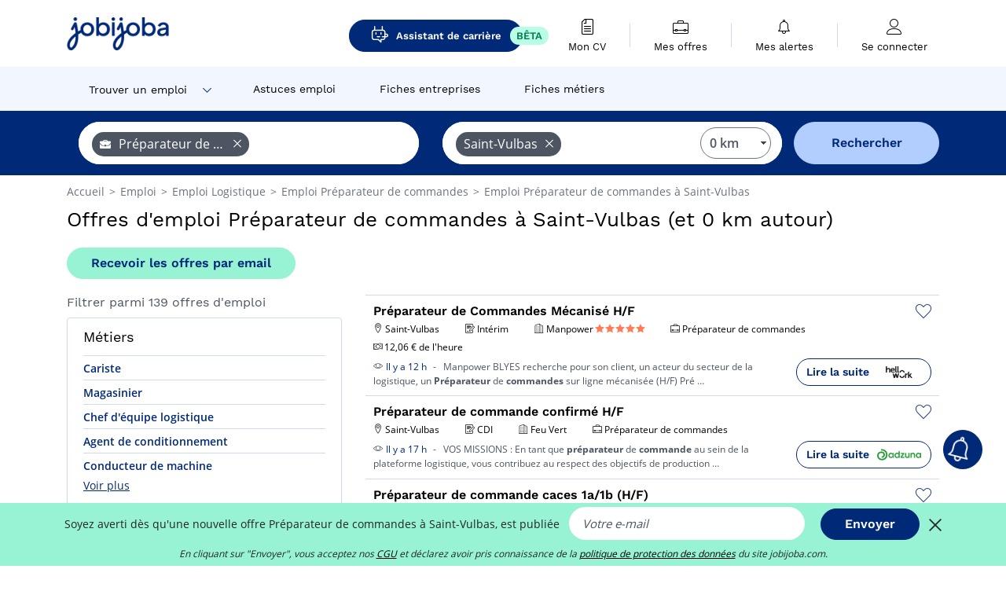

--- FILE ---
content_type: text/html; charset=UTF-8
request_url: https://www.jobijoba.com/fr/emploi/Preparateur+de+commandes/Saint-vulbas
body_size: 19938
content:
<!DOCTYPE html>
<html lang="fr-FR">
<head>
    <meta http-equiv="content-type" content="text/html; charset=utf-8"/>
    <link rel="shortcut icon" type="image/x-icon" href="/build/images/favicon.ico"/>
    <link rel="apple-touch-icon" sizes="192x192" href="/build/images/icons/icon-192x192.png"/>
    <title>Emploi Préparateur de commandes à Saint-Vulbas - Janvier 2026 - Jobijoba</title>
    <meta name="description" content="Trouvez votre emploi de Préparateur de commandes à Saint-Vulbas parmi les 139 offres proposées par Jobijoba ➤ CDI, CDD, Stages ☑ Alertes personnalisées par mail"/>
    <link rel="canonical" href="https://www.jobijoba.com/fr/emploi/Preparateur+de+commandes/Saint-vulbas"/>
    <meta name="theme-color" content="#ffffff">
    <meta name="viewport"
          content="width=device-width, height=device-height, initial-scale=1.0, maximum-scale=1.0, user-scalable=1"/>
    <meta name="robots" content="index, follow">
    <meta name="google" content="nositelinkssearchbox"/>
    <link rel="preconnect" href="https://jobijoba.imgix.net/">
    <link rel="preconnect" href="https://accounts.google.com"/>
    <link rel="preconnect" href="https://www.googletagmanager.com"/>
    <link rel="preconnect" href="https://sdk.privacy-center.org"/>
    <link rel="manifest" type="application/json" href="/fr/manifest.json" crossorigin="use-credentials">
    <link rel="preload" href="/build/fonts/WorkSans-Regular.393cfc4d.woff2" as="font" type="font/woff2" crossorigin="anonymous"/>
    <link rel="preload" href="/build/fonts/WorkSans-SemiBold.02545a07.woff2" as="font" type="font/woff2" crossorigin="anonymous"/>
    <link rel="preload" href="/build/fonts/open-sans-400.dfdc1a4b.woff2" as="font" type="font/woff2" crossorigin="anonymous"/>
    <link rel="preload" href="/build/fonts/icomoon.b9914f7e.woff2" as="font" type="font/woff2" crossorigin="anonymous"/>
    <meta property="og:title" content="Emploi Préparateur de commandes à Saint-Vulbas - Janvier 2026 - Jobijoba">
    <meta property="og:description" content="Trouvez votre emploi de Préparateur de commandes à Saint-Vulbas parmi les 139 offres proposées par Jobijoba ➤ CDI, CDD, Stages ☑ Alertes personnalisées par mail">
    <meta property="og:url" content="https://www.jobijoba.com/fr/emploi/Preparateur+de+commandes/Saint-vulbas">
    <meta property="og:site_name" content="Jobijoba">
    <meta property="og:image" content="https://www.jobijoba.com/fr/build/images/logo-jobijoba-200x200.jpg">
    <meta property="og:image:type" content="image/jpeg">
    <meta property="og:image:width" content="200">
    <meta property="og:image:height" content="200">
    <meta property="og:locale" content="fr_FR">
    <meta property="og:type" content="website">

    <meta property="fb:app_id" content="169814163212" />

    <meta name="twitter:card" content="summary" />
    <meta name="twitter:site" content="@JobiJoba_FR" />

                <link rel="stylesheet" href="/build/8543.3e817814.css"><link rel="stylesheet" href="/build/8298.9407c636.css">
    
    <link rel="stylesheet" href="/build/5176.36ebcf9b.css"><link rel="stylesheet" href="/build/results.a9195d6a.css">

    



    <script nonce="F+iBw8M8wWoxjrpef6frMA==">
                                    
        window.dataLayer = window.dataLayer || [];
        window.dataLayer.push({
            'categoryPage': 'search_results_index',
            'sujetPage': 'search_results',
            'typePage': 'index_jobtitle_city',                             'Metier' : 'préparateur de commandes',
                'Domaine' : 'logistique',
                'Localite' : 'saint-vulbas',
                'jobCounter' : 139,
                    });
    </script>

    <script nonce="F+iBw8M8wWoxjrpef6frMA==" type="text/javascript">
        var _paq = window._paq || [];
    </script>

    <!-- Google Tag Manager -->
<script nonce="F+iBw8M8wWoxjrpef6frMA==">
window.didomiOnReady = window.didomiOnReady || [];
window.didomiOnReady.push(function () {
    (function(w,d,s,l,i){w[l]=w[l]||[];w[l].push({'gtm.start':
        new Date().getTime(),event:'gtm.js'});var f=d.getElementsByTagName(s)[0],
        j=d.createElement(s),dl=l!='dataLayer'?'&l='+l:'';j.async=true;j.src=
        'https://www.googletagmanager.com/gtm.js?id='+i+dl;f.parentNode.insertBefore(j,f);
    })(window,document,'script','dataLayer','GTM-MZGGGQS');
});
</script>
<!-- End Google Tag Manager -->


        </head>
<body>

        
            <header>
    <div id="header-wrapper" class="header-container" itemscope itemtype="http://www.schema.org/SiteNavigationElement">
        <div id="header-navbar-anchor"></div>
        <div class="navbar header-navbar py-0">
            <button type="button" class="header-navbar-menu js-menu">
                <div class="line-1"></div>
                <div class="line-2"></div>
                <div class="line-3"></div>
            </button>
            <div class="container navbar-container">
                <a class="navbar-brand d-flex align-items-center" href="/fr/">
                    <img class="navbar-logo" src="/build/images/logo_jobijoba.png?v2025-01-21" alt="Emploi" title="Emploi" width="255" height="70">
                </a>
                <div class="nav navbar-right navbar-links d-flex align-items-center">
                                            <a class="button-primary navbar-link-gpt-search results-button"
                           href="/fr/job-assistant" itemprop="url">
                            <span class="icon-gpt-search"></span>
                            <span itemprop="name">Assistant de carrière</span>
                            <span class="button-beta">BÊTA</span>
                        </a>

                                                                <div class="navbar-links-group">
                                                    <a class="navbar-link d-flex flex-md-row flex-lg-column " href="/fr/cv" rel="nofollow" itemprop="url">
                                <span class="navbar-link-icon icon-resume-file"></span>
                                <span class="navbar-link-label" itemprop="name">Mon CV</span>
                                                                <span class="border-active"></span>
                            </a>
                            <span class="navbar-link-separator"></span>
                                                <div class="navbar-link d-flex flex-md-row flex-lg-column " data-href="/fr/my-search-history" itemprop="url">
                            <span class="navbar-link-icon icon-resume-briefcase"></span>
                            <span class="navbar-link-label" itemprop="name">Mes offres</span>
                            <span class="border-active"></span>
                        </div>
                        <span class="navbar-link-separator"></span>
                        <div class="navbar-link d-flex flex-md-row flex-lg-column " data-href="/fr/my-alerts" itemprop="url">
                            <span class="navbar-link-icon icon-bell"></span>
                            <span class="navbar-link-label" itemprop="name">Mes alertes</span>
                            <span class="border-active"></span>
                        </div>
                        <span class="navbar-link-separator"></span>
                        <a class="navbar-link d-flex flex-md-row flex-lg-column " href="/fr/my-profile" rel="nofollow" itemprop="url">
                            <span class="navbar-link-icon icon-user-account"></span>
                            <span class="navbar-link-label" itemprop="name">
                                                                    Se connecter                                                            </span>
                            <span class="border-active"></span>
                        </a>
                    </div>
                </div>
            </div>
                            <button type="button" class="navbar-toggle navbar-search d-sm-block d-md-block d-lg-none">
                    <span class="icon-search"></span>
                </button>
                    </div>

        <div class="header-subnavbar py-0">
            <div class="container subnavbar-container">
                <div class="subnavbar">
                    <div class="subnavbar-links-group d-flex">
                                                                                    <div class="col-lg-2 subnavbar-link-job dropdown-button d-flex align-items-center p-0">
                                    <a itemprop="url" href="/fr/emploi"  class="subnavbar-link">
                                        <span itemprop="name">Trouver un emploi</span>
                                    </a>
                                    <span class="subnavbar-link-job-icon icon-arrow-down2"></span>
                                </div>
                                <div class="dropdown-content">
                                    <div class="container dropdown-content-container d-flex flex-column align-items-start">
                                        <div class="dropdown-content-title">TYPE DE CONTRAT</div>
                                        <div class="dropdown-content-link" data-href="/fr/emploi" itemprop="url"><span itemprop="name">Emploi CDI/CDD</span></div>
                                        <a class="dropdown-content-link" href="/fr/interim" itemprop="url"><span itemprop="name">Missions d'intérim</span></a>
                                        <a class="dropdown-content-link" href="/fr/alternance" itemprop="url"><span itemprop="name">Offres d'alternance</span></a>
                                    </div>
                                </div>
                                                                                                                                                                        <a itemprop="url" href="/fr/dossiers"
                                    class="subnavbar-link d-flex align-items-center ">
                                    <span itemprop="name">Astuces emploi</span>
                                </a>
                                                                                                                                                <a itemprop="url" href="/fr/entreprises"
                                    class="subnavbar-link d-flex align-items-center ">
                                    <span itemprop="name">Fiches entreprises</span>
                                </a>
                                                                                                                                                <a itemprop="url" href="/fr/fiches-metiers"
                                    class="subnavbar-link d-flex align-items-center ">
                                    <span itemprop="name">Fiches métiers</span>
                                </a>
                                                                        </div>
                </div>
            </div>
        </div>

    </div>

    </header>
    
        
<div id="form">
    <div id="header-search-box-anchor"></div>
    <div id="header-search-box" class="search-box-common">
        <img alt="" src="/build/images/cover-home.jpg" class="search-box-img d-flex d-lg-none d-xl-none" srcset="/build/images/cover-home-576.jpg 576w, /build/images/cover-home-768.jpg 768w, /build/images/cover-home-992.jpg 992w, /build/images/cover-home-1200.jpg 1200w">
        <div class="container container-searchbox">
            <div id="search-box">
                <div class="clearfix d-flex flex-column flex-lg-row">
                    <div id="form_what" class="suggest col-12 col-lg-5">
                        <div id="form_what_input"
                             data-text="Quel emploi recherchez-vous ?"
                             class="w-100">
                        </div>
                    </div>

                                            <div id="form_where" class="suggest col-12 col-lg-5">
                            <div id="form_where_perimeter">
                                <select id="form_where_perimeter_select" class="ui-multiselect-perimeter">
                                                                            <option value="0" class="perimeter-option" selected>
                                            0 km
                                        </option>
                                                                            <option value="10" class="perimeter-option" >
                                            10 km
                                        </option>
                                                                            <option value="15" class="perimeter-option" >
                                            15 km
                                        </option>
                                                                            <option value="20" class="perimeter-option" >
                                            20 km
                                        </option>
                                                                            <option value="50" class="perimeter-option" >
                                            50 km
                                        </option>
                                                                    </select>
                            </div>
                            <div id="form_where_input" data-text="Où ?" class="w-100"></div>
                        </div>
                    
                    <span id="form_submit_btn" class="search-box-button col-12 col-lg-2">Rechercher</span>
                </div>
            </div>
        </div>
    </div>
</div>

    


    
            <div class="container">
                <div id="wo-breadcrumbs" class="c_breadcrumb" itemscope itemtype="http://schema.org/BreadcrumbList">
        <span itemprop="itemListElement" itemscope itemtype="http://schema.org/ListItem">
            <a itemprop="item" href="/fr/" title="Accueil">
                <span itemprop="name">
                    Accueil                </span>
                <meta itemprop="position" content="1" />
            </a>
        </span>

                    <span class="wo-separator"> &gt; </span>
            <span itemprop="itemListElement" itemscope itemtype="http://schema.org/ListItem">
                                <a itemprop="item" href="/fr/emploi" title="Emploi">
                                    <span itemprop="name">
                        Emploi
                    </span>
                    <meta itemprop="position" content="2" />
                                </a>
                            </span>
                    <span class="wo-separator"> &gt; </span>
            <span itemprop="itemListElement" itemscope itemtype="http://schema.org/ListItem">
                                <a itemprop="item" href="/fr/emploi/Logistique" title="Emploi Logistique ">
                                    <span itemprop="name">
                        Emploi Logistique 
                    </span>
                    <meta itemprop="position" content="3" />
                                </a>
                            </span>
                    <span class="wo-separator"> &gt; </span>
            <span itemprop="itemListElement" itemscope itemtype="http://schema.org/ListItem">
                                <a itemprop="item" href="/fr/emploi/Preparateur+de+commandes" title="Emploi Préparateur de commandes ">
                                    <span itemprop="name">
                        Emploi Préparateur de commandes 
                    </span>
                    <meta itemprop="position" content="4" />
                                </a>
                            </span>
                    <span class="wo-separator"> &gt; </span>
            <span itemprop="itemListElement" itemscope itemtype="http://schema.org/ListItem">
                                <a itemprop="item" href="/fr/emploi/Preparateur+de+commandes/Saint-vulbas" title="Emploi Préparateur de commandes à Saint-Vulbas">
                                    <span itemprop="name">
                        Emploi Préparateur de commandes à Saint-Vulbas
                    </span>
                    <meta itemprop="position" content="5" />
                                </a>
                            </span>
            </div>

        </div>
    
    <div class="container results-container">
        <div class="results-header row">
            <div class="col-12">
                <h1 class="results-h1 jj-text-xlarge">
                    Offres d&#039;emploi Préparateur de commandes à Saint-Vulbas (et 0 km autour)
                </h1>
                <span class="alert-button button-secondary c_button" data-search-id="" data-origin="top" data-url="https://www.jobijoba.com/fr/alert/create">
                    Recevoir les offres par email
                </span>
            </div>
        </div>
        <div class="row">
            <div class="filters col-12 col-lg-4">
            <div class="row">
            <div class="col-md-12 clearfix">
                
            </div>
        </div>
        <h2 id="filter-title" class="filter-h2 d-flex justify-content-between jj-text-xsmall">
        Filtrer parmi 139 offres d&#039;emploi
        <span class="mobile-icon">
            <span class="icon-arrow-down2"></span>
            <span class="icon-arrow-up2"></span>
        </span>
    </h2>
                                                                        <div class="filter-card" id="jobtitles">
        <div class="filter-card-header d-flex justify-content-between">
            Métiers
            <span class="mobile-icon">
                <span class="icon-arrow-down2"></span>
                <span class="icon-arrow-up2"></span>
            </span>
        </div>
        <div class="filter-card-body">
                                                                            
                                                
                                
                <div class="jj-border">
                    <a href="/fr/emploi/Cariste/Saint-vulbas" class="filter-link" title="Emploi Cariste à Saint-Vulbas">
                                        Cariste
                    </a>
                </div>
                                                                
                                                
                                
                <div class="jj-border">
                    <a href="/fr/emploi/Magasinier/Saint-vulbas" class="filter-link" title="Emploi Magasinier à Saint-Vulbas">
                                        Magasinier
                    </a>
                </div>
                                                                
                                                
                                
                <div class="jj-border">
                    <a href="/fr/emploi/Chef+d+equipe+logistique/Saint-vulbas" class="filter-link" title="Emploi Chef d&#039;équipe logistique à Saint-Vulbas">
                                        Chef d&#039;équipe logistique
                    </a>
                </div>
                                                                
                                                
                                
                <div class="jj-border">
                    <a href="/fr/emploi/Agent+de+conditionnement/Saint-vulbas" class="filter-link" title="Emploi Agent de conditionnement à Saint-Vulbas">
                                        Agent de conditionnement
                    </a>
                </div>
                                                                
                                                
                                
                <div class="jj-border">
                    <a href="/fr/emploi/Conducteur+de+machine/Saint-vulbas" class="filter-link" title="Emploi Conducteur de machine à Saint-Vulbas">
                                        Conducteur de machine
                    </a>
                </div>
                                                                
                                                
                                
                <div class="d-none jj-border">
                    <a href="/fr/emploi/Agent+de+logistique/Saint-vulbas" class="filter-link" title="Emploi Agent de logistique à Saint-Vulbas">
                                        Agent de logistique
                    </a>
                </div>
                                                                
                                                
                                
                <div class="d-none jj-border">
                    <a href="/fr/emploi/Manutentionnaire/Saint-vulbas" class="filter-link" title="Emploi Manutentionnaire à Saint-Vulbas">
                                        Manutentionnaire
                    </a>
                </div>
            
                            <div class="show-more" >Voir plus</div>
                <div class="show-less d-none">Voir moins</div>
                    </div>
    </div>
        
        <div class="filter-card d-none d-md-block" id="salary">
    <h2 class="filter-h2 filter-card-header text-center jj-text-large">
        Salaire moyen Préparateur de commandes à Saint-Vulbas
    </h2>
    <div class="filter-card-body">
        <div class="text-primary text-center value">22 500 €</div>
        <div class="text-center jj-text-small">salaire moyen brut par an</div>
        <div id="salary-graph"
             data-salary-min="20700"
             data-salary-max="29600"
             data-salary-mean="22500" data-highcharts-chart="0"></div>
    </div>
</div>

                                    <div class="filter-card" id="companies">
        <div class="filter-card-header d-flex justify-content-between">
            Entreprises
            <span class="mobile-icon">
                <span class="icon-arrow-down2"></span>
                <span class="icon-arrow-up2"></span>
            </span>
        </div>
        <div class="filter-card-body">
                                                                            
                                                
                                                                    
                <div class="jj-border">
                    <div data-href="/fr/query/?what=Preparateur%2Bde%2Bcommandes_Adecco&amp;where=Saint-vulbas&amp;where_type=city&amp;perimeter=0" class="filter-link" title="Adecco à Saint-Vulbas recrutement">
                                            <img class="filter-link-img" height="40px" src="https://www.jobijoba.com/fr/image/company/adecco.gif" alt="" loading="lazy" />
                                        Adecco
                    </div>
                </div>
                                                                
                                                
                                                                    
                <div class="jj-border">
                    <div data-href="/fr/query/?what=Preparateur%2Bde%2Bcommandes_Randstad&amp;where=Saint-vulbas&amp;where_type=city&amp;perimeter=0" class="filter-link" title="Randstad à Saint-Vulbas recrutement">
                                            <img class="filter-link-img" height="40px" src="https://www.jobijoba.com/fr/image/company/randstad.gif" alt="" loading="lazy" />
                                        Randstad
                    </div>
                </div>
                                                                
                                                
                                                                    
                <div class="jj-border">
                    <div data-href="/fr/query/?what=Preparateur%2Bde%2Bcommandes_Groupe%2BActual&amp;where=Saint-vulbas&amp;where_type=city&amp;perimeter=0" class="filter-link" title="Actual à Saint-Vulbas recrutement">
                                            <img class="filter-link-img" height="40px" src="https://www.jobijoba.com/fr/image/company/actual.gif" alt="" loading="lazy" />
                                        Actual
                    </div>
                </div>
                                                                
                                                
                                                                    
                <div class="jj-border">
                    <div data-href="/fr/query/?what=Preparateur%2Bde%2Bcommandes_Synergie&amp;where=Saint-vulbas&amp;where_type=city&amp;perimeter=0" class="filter-link" title="Synergie à Saint-Vulbas recrutement">
                                            <img class="filter-link-img" height="40px" src="https://www.jobijoba.com/fr/image/company/synergie.gif" alt="" loading="lazy" />
                                        Synergie
                    </div>
                </div>
                                                                
                                                
                                                                    
                <div class="jj-border">
                    <div data-href="/fr/query/?what=Preparateur%2Bde%2Bcommandes_Manpower&amp;where=Saint-vulbas&amp;where_type=city&amp;perimeter=0" class="filter-link" title="Manpower à Saint-Vulbas recrutement">
                                            <img class="filter-link-img" height="40px" src="https://www.jobijoba.com/fr/image/company/manpower.gif" alt="" loading="lazy" />
                                        Manpower
                    </div>
                </div>
                                                                
                                                
                                                                    
                <div class="d-none jj-border">
                    <div data-href="/fr/query/?what=Preparateur%2Bde%2Bcommandes_Botanic&amp;where=Saint-vulbas&amp;where_type=city&amp;perimeter=0" class="filter-link" title="Botanic à Saint-Vulbas recrutement">
                                            <img class="filter-link-img" height="40px" src="https://www.jobijoba.com/fr/image/company/botanic.gif" alt="" loading="lazy" />
                                        Botanic
                    </div>
                </div>
                                                                
                                                
                                                                    
                <div class="d-none jj-border">
                    <div data-href="/fr/query/?what=Preparateur%2Bde%2Bcommandes_Crit&amp;where=Saint-vulbas&amp;where_type=city&amp;perimeter=0" class="filter-link" title="Crit à Saint-Vulbas recrutement">
                                            <img class="filter-link-img" height="40px" src="https://www.jobijoba.com/fr/image/company/crit.gif" alt="" loading="lazy" />
                                        Crit
                    </div>
                </div>
                                                                
                                                
                                                                    
                <div class="d-none jj-border">
                    <div data-href="/fr/query/?what=Preparateur%2Bde%2Bcommandes_Start%2BPeople&amp;where=Saint-vulbas&amp;where_type=city&amp;perimeter=0" class="filter-link" title="Start People à Saint-Vulbas recrutement">
                                            <img class="filter-link-img" height="40px" src="https://www.jobijoba.com/fr/image/company/start%20people.gif" alt="" loading="lazy" />
                                        Start People
                    </div>
                </div>
                                                                
                                                
                                                                    
                <div class="d-none jj-border">
                    <div data-href="/fr/query/?what=Preparateur%2Bde%2Bcommandes_Adequat&amp;where=Saint-vulbas&amp;where_type=city&amp;perimeter=0" class="filter-link" title="Adéquat à Saint-Vulbas recrutement">
                                            <img class="filter-link-img" height="40px" src="https://www.jobijoba.com/fr/image/company/ad%c3%a9quat.gif" alt="" loading="lazy" />
                                        Adéquat
                    </div>
                </div>
                                                                
                                                
                                                                    
                <div class="d-none jj-border">
                    <div data-href="/fr/query/?what=Preparateur%2Bde%2Bcommandes_Feu%2BVert&amp;where=Saint-vulbas&amp;where_type=city&amp;perimeter=0" class="filter-link" title="Feu Vert à Saint-Vulbas recrutement">
                                            <img class="filter-link-img" height="40px" src="https://www.jobijoba.com/fr/image/company/feu%20vert.gif" alt="" loading="lazy" />
                                        Feu Vert
                    </div>
                </div>
            
                            <div class="show-more" >Voir plus</div>
                <div class="show-less d-none">Voir moins</div>
                    </div>
    </div>
                
            
        
    <div class="filter-card" id="publication_date">
        <div class="filter-card-header d-flex justify-content-between">
            Date de publication
            <span class="mobile-icon">
                <span class="icon-arrow-down2"></span>
                <span class="icon-arrow-up2"></span>
            </span>
        </div>
        <div class="filter-card-body">
                                                                    <div class="jj-border">
                                            <div data-href="/fr/query/?what=Preparateur%2Bde%2Bcommandes&amp;where=Saint-vulbas&amp;where_type=city&amp;perimeter=0&amp;period=24_hours" class="filter-link">
                            Dernières 24h
                        </div>
                    
                </div>
                                                                    <div class="jj-border">
                                            <div data-href="/fr/query/?what=Preparateur%2Bde%2Bcommandes&amp;where=Saint-vulbas&amp;where_type=city&amp;perimeter=0&amp;period=7_days" class="filter-link">
                            7 derniers jours
                        </div>
                    
                </div>
                                                                    <div class="jj-border">
                                            <div data-href="/fr/query/?what=Preparateur%2Bde%2Bcommandes&amp;where=Saint-vulbas&amp;where_type=city&amp;perimeter=0&amp;period=15_days" class="filter-link">
                            15 derniers jours
                        </div>
                    
                </div>
                                                                    <div class="jj-border">
                                            <div data-href="/fr/query/?what=Preparateur%2Bde%2Bcommandes&amp;where=Saint-vulbas&amp;where_type=city&amp;perimeter=0&amp;period=30_days" class="filter-link">
                            30 derniers jours
                        </div>
                    
                </div>
                    </div>
    </div>
            <div class="filter-card" id="contract_type">
        <div class="filter-card-header d-flex justify-content-between">
            Contrats
            <span class="mobile-icon">
                <span class="icon-arrow-down2"></span>
                <span class="icon-arrow-up2"></span>
            </span>
        </div>
        <div class="filter-card-body">
                                                            <div id="contract-graph" class="contract-graph d-none d-md-block" data-contract='{&quot;Int\u00e9rim&quot;:58,&quot;CDI&quot;:8,&quot;CDD&quot;:1}'></div>

                            <div class="jj-border">
                    <label class="contract-type-label" for="CDI">
                    <input id="CDI" type="checkbox" value="CDI" >
                    <span class="contract-label">
                        CDI
                    </span>
                    </label>
                </div>
                            <div class="jj-border">
                    <label class="contract-type-label" for="Intérim">
                    <input id="Intérim" type="checkbox" value="Intérim" >
                    <span class="contract-label">
                        Intérim
                    </span>
                    </label>
                </div>
                            <div class="jj-border">
                    <label class="contract-type-label" for="CDD">
                    <input id="CDD" type="checkbox" value="CDD" >
                    <span class="contract-label">
                        CDD
                    </span>
                    </label>
                </div>
                            <div class="jj-border">
                    <label class="contract-type-label" for="Indépendant">
                    <input id="Indépendant" type="checkbox" value="Indépendant" >
                    <span class="contract-label">
                        Indépendant
                    </span>
                    </label>
                </div>
                            <div class="jj-border">
                    <label class="contract-type-label" for="Stage">
                    <input id="Stage" type="checkbox" value="Stage" >
                    <span class="contract-label">
                        Stage
                    </span>
                    </label>
                </div>
                            <div class="jj-border">
                    <label class="contract-type-label" for="Alternance">
                    <input id="Alternance" type="checkbox" value="Alternance" >
                    <span class="contract-label">
                        Alternance
                    </span>
                    </label>
                </div>
                        <button id="contract-submit" class="button-outline" type="button" data-target="https://www.jobijoba.com/fr/query/?what=Preparateur%2Bde%2Bcommandes&amp;where=Saint-vulbas&amp;whereType=city&amp;perimeter=0">Valider</button>
        </div>
    </div>


                <div id="filters-anchor"></div>
        <div id="filters-fixed" style="display: none;">
            <div class="filter-card-header">
                <p class="filter-fixed-title">Modifier mes filtres</p>
            </div>
            <div class="filter-card-body">
                                    <div class="border-top">
                        <a class="filter-link" href="#jobtitles">Métiers</a>
                    </div>
                                    <div class="border-top">
                        <a class="filter-link" href="#companies">Entreprises</a>
                    </div>
                                    <div class="border-top">
                        <a class="filter-link" href="#publication_date">Date de publication</a>
                    </div>
                                    <div class="border-top">
                        <a class="filter-link" href="#contract_type">Contrats</a>
                    </div>
                            </div>
        </div>
    </div>            <div class="right-column col-12 col-lg-8">
    
    <div class="offers">
                    




<div class="offer" data-id="ad_3568f373ce45ab62d7bbd7c290485b62">
    <div class="actions float-right d-flex">
        <span class="icon-save-ad  icon-heart-empty js-save-ad "
              title="Sauvegarder l'offre"></span>
    </div>

            <div data-atc="uggcf://jjj=pt=wbovwbon=pt=pbz/se/naabapr/54/3568s373pr45no62q7ooq7p290485o62" class="offer-link encoded-offer-link " data-product="{&quot;event&quot;:&quot;productClick&quot;,&quot;email&quot;:&quot;&quot;,&quot;ecommerce&quot;:{&quot;click&quot;:{&quot;actionField&quot;:{&quot;list&quot;:&quot;search_results_index&quot;},&quot;products&quot;:[{&quot;name&quot;:&quot;Pr\u00e9parateur de Commandes M\u00e9canis\u00e9 H\/F&quot;,&quot;id&quot;:&quot;3568f373ce45ab62d7bbd7c290485b62&quot;,&quot;price&quot;:0,&quot;brand&quot;:&quot;Manpower&quot;,&quot;category&quot;:&quot;Logistique&quot;,&quot;variant&quot;:&quot;emploi_organic_exact&quot;,&quot;rhw&quot;:1341285,&quot;chw&quot;:1341285,&quot;bhw&quot;:1341285,&quot;ahw&quot;:1341285,&quot;position&quot;:1,&quot;dimension24&quot;:&quot;rj_holeest_dynamic&quot;,&quot;customerName&quot;:&quot;Hellowork SAS&quot;,&quot;mv_test&quot;:&quot;false&quot;}]}}}">
    
        <div class="offer-header">
            <h3 class="offer-header-title">
                Préparateur de Commandes Mécanisé H/F
            </h3>

            
            <div class="offer-features">
                                    <span class="feature">
                    <span class="iconwrap">
                        <span class="icon-map-marker"></span>
                    </span>
                    <span>Saint-Vulbas</span>
                                                                                </span>
                                                                                                        <span class="feature">
                                <span class="iconwrap">
                                    <span class="icon-register"></span>
                                </span>
                                <span>Intérim</span>
                            </span>
                                                                                                <span class="feature">
                    <span class="iconwrap">
                        <span class="icon-apartment"></span>
                    </span>
                    <span>
                        Manpower
                            
    <span class="company-rating">
                    <span class="iconwrap text-secondary">
                <span class="icon-star"></span>
            </span>
                    <span class="iconwrap text-secondary">
                <span class="icon-star"></span>
            </span>
                    <span class="iconwrap text-secondary">
                <span class="icon-star"></span>
            </span>
                    <span class="iconwrap text-secondary">
                <span class="icon-star"></span>
            </span>
                    <span class="iconwrap text-secondary">
                <span class="icon-star"></span>
            </span>
            </span>
                    </span>
                </span>
                
                                    <span class="feature">
                        <span class="iconwrap">
                            <span class="icon-resume-briefcase"></span>
                        </span>
                        <span>Préparateur de commandes</span>
                    </span>
                
                                    <div class="feature">
                        <span class="iconwrap">
                            <span class="icon-banknot"></span>
                        </span>
                        12,06 € de l&#039;heure
                    </div>
                            </div>
        </div>
        <div class="d-flex justify-content-between">
            <div class="d-inline description-wrapper">
                                    <a class="permalink-link" href="https://www.jobijoba.com/fr/annonce/54/3568f373ce45ab62d7bbd7c290485b62" title="Préparateur de Commandes Mécanisé H/F">
                        <span class="permalink-icon icon-eye2"></span>
                    </a>
                
                <span class="text-primary publication_date">
                    Il y a 12 h
                </span>
                <span class="separator">-</span>
                <span class="description">
                    <span class="d-none d-lg-inline"></span>Manpower BLYES recherche pour son client, un acteur du secteur de la logistique, un <strong>Préparateur</strong> de<span class="d-none d-lg-inline"> <strong>commandes</strong> sur ligne mécanisée (H/F) Pré</span><span> &hellip;</span>
                </span>
                            </div>
            <div class="candidate d-none d-lg-block">
                <div class="button-outline candidate-btn">
                    <span class="d-inline-flex align-items-center">
                        <span class="candidate-btn-label">Lire la suite</span>
                        <img class="thumbnailIcon" src="https://www.jobijoba.com/fr/image/partner/hellowork.com.gif" alt="hellowork.com" title="hellowork.com" />
                    </span>
                </div>
            </div>
        </div>

            </div>
    </div>
                                                                                




<div class="offer" data-id="ad_b79f4bc74cdecce214fd3b27ab59747f">
    <div class="actions float-right d-flex">
        <span class="icon-save-ad  icon-heart-empty js-save-ad "
              title="Sauvegarder l'offre"></span>
    </div>

            <div data-atc="uggcf://jjj=pt=wbovwbon=pt=pbz/se/naabapr/54/o79s4op74pqrppr214sq3o27no59747s" class="offer-link encoded-offer-link " data-product="{&quot;event&quot;:&quot;productClick&quot;,&quot;email&quot;:&quot;&quot;,&quot;ecommerce&quot;:{&quot;click&quot;:{&quot;actionField&quot;:{&quot;list&quot;:&quot;search_results_index&quot;},&quot;products&quot;:[{&quot;name&quot;:&quot;Pr\u00e9parateur de commande confirm\u00e9 H\/F&quot;,&quot;id&quot;:&quot;b79f4bc74cdecce214fd3b27ab59747f&quot;,&quot;price&quot;:0,&quot;brand&quot;:&quot;Feu Vert&quot;,&quot;category&quot;:&quot;Logistique&quot;,&quot;variant&quot;:&quot;emploi_organic_exact&quot;,&quot;rhw&quot;:1341285,&quot;chw&quot;:1341285,&quot;bhw&quot;:1341285,&quot;ahw&quot;:1341285,&quot;position&quot;:2,&quot;dimension24&quot;:&quot;adzuna.fr_orga&quot;,&quot;customerName&quot;:&quot;Adzuna Ltd&quot;,&quot;mv_test&quot;:&quot;false&quot;}]}}}">
    
        <div class="offer-header">
            <h3 class="offer-header-title">
                Préparateur de commande confirmé H/F
            </h3>

            
            <div class="offer-features">
                                    <span class="feature">
                    <span class="iconwrap">
                        <span class="icon-map-marker"></span>
                    </span>
                    <span>Saint-Vulbas</span>
                                                                                </span>
                                                                                                        <span class="feature">
                                <span class="iconwrap">
                                    <span class="icon-register"></span>
                                </span>
                                <span>CDI</span>
                            </span>
                                                                                                <span class="feature">
                    <span class="iconwrap">
                        <span class="icon-apartment"></span>
                    </span>
                    <span>
                        Feu Vert
                                            </span>
                </span>
                
                                    <span class="feature">
                        <span class="iconwrap">
                            <span class="icon-resume-briefcase"></span>
                        </span>
                        <span>Préparateur de commandes</span>
                    </span>
                
                            </div>
        </div>
        <div class="d-flex justify-content-between">
            <div class="d-inline description-wrapper">
                                    <a class="permalink-link" href="https://www.jobijoba.com/fr/annonce/54/b79f4bc74cdecce214fd3b27ab59747f" title="Préparateur de commande confirmé H/F">
                        <span class="permalink-icon icon-eye2"></span>
                    </a>
                
                <span class="text-primary publication_date">
                    Il y a 17 h
                </span>
                <span class="separator">-</span>
                <span class="description">
                    <span class="d-none d-lg-inline"></span>VOS MISSIONS : En tant que <strong>préparateur</strong> de <strong>commande</strong> au sein de la plateforme<span class="d-none d-lg-inline"> logistique, vous contribuez au respect des objectifs de production</span><span> &hellip;</span>
                </span>
                            </div>
            <div class="candidate d-none d-lg-block">
                <div class="button-outline candidate-btn">
                    <span class="d-inline-flex align-items-center">
                        <span class="candidate-btn-label">Lire la suite</span>
                        <img class="thumbnailIcon" src="https://www.jobijoba.com/fr/image/partner/adzuna.fr_orga.gif" alt="adzuna.fr_orga" title="adzuna.fr_orga" />
                    </span>
                </div>
            </div>
        </div>

            </div>
    </div>
                                                                                




<div class="offer" data-id="ad_f2046ee8cfc86207d5bb20f658fed221">
    <div class="actions float-right d-flex">
        <span class="icon-save-ad  icon-heart-empty js-save-ad "
              title="Sauvegarder l'offre"></span>
    </div>

            <div data-atc="uggcf://jjj=pt=wbovwbon=pt=pbz/se/erqverpg/bssre/54/s2046rr8psp86207q5oo20s658srq221" class="offer-link encoded-offer-link js-target" data-product="{&quot;event&quot;:&quot;productClick&quot;,&quot;email&quot;:&quot;&quot;,&quot;ecommerce&quot;:{&quot;click&quot;:{&quot;actionField&quot;:{&quot;list&quot;:&quot;search_results_index&quot;},&quot;products&quot;:[{&quot;name&quot;:&quot;Pr\u00e9parateur de commande caces 1a\/1b (H\/F)&quot;,&quot;id&quot;:&quot;f2046ee8cfc86207d5bb20f658fed221&quot;,&quot;price&quot;:0,&quot;brand&quot;:&quot;Actual&quot;,&quot;category&quot;:&quot;Logistique&quot;,&quot;variant&quot;:&quot;emploi_payant_exact&quot;,&quot;rhw&quot;:1342213.575,&quot;chw&quot;:1341285,&quot;bhw&quot;:1342316.75,&quot;ahw&quot;:1341285,&quot;position&quot;:3,&quot;dimension24&quot;:&quot;talent.fr_bulk_direct&quot;,&quot;customerName&quot;:&quot;Talent.com Inc&quot;,&quot;mv_test&quot;:&quot;false&quot;}]}}}">
    
        <div class="offer-header">
            <h3 class="offer-header-title">
                Préparateur de commande caces 1a/1b (H/F)
            </h3>

            
            <div class="offer-features">
                                    <span class="feature">
                    <span class="iconwrap">
                        <span class="icon-map-marker"></span>
                    </span>
                    <span>Saint-Vulbas</span>
                                                                                </span>
                                                                    <span class="feature">
                    <span class="iconwrap">
                        <span class="icon-apartment"></span>
                    </span>
                    <span>
                        Actual
                                            </span>
                </span>
                
                                    <span class="feature">
                        <span class="iconwrap">
                            <span class="icon-resume-briefcase"></span>
                        </span>
                        <span>Préparateur de commandes</span>
                    </span>
                
                            </div>
        </div>
        <div class="d-flex justify-content-between">
            <div class="d-inline description-wrapper">
                                    <a class="permalink-link" href="https://www.jobijoba.com/fr/annonce/54/f2046ee8cfc86207d5bb20f658fed221" title="Préparateur de commande caces 1a/1b (H/F)">
                        <span class="permalink-icon icon-eye2"></span>
                    </a>
                
                <span class="text-primary publication_date">
                    Il y a 18 h
                </span>
                <span class="separator">-</span>
                <span class="description">
                    <span class="d-none d-lg-inline"></span>Le poste ACTUAL recherche plusieurs profils de <strong>préparateurs</strong> de <strong>commandes</strong> (H/F) sur<span class="d-none d-lg-inline"> Saint Vulbas. Vos missions : 1. &hellip; La préparation de</span><span> &hellip;</span>
                </span>
                            </div>
            <div class="candidate d-none d-lg-block">
                <div class="button-outline candidate-btn">
                    <span class="d-inline-flex align-items-center">
                        <span class="candidate-btn-label">Lire la suite</span>
                        <img class="thumbnailIcon" src="https://www.jobijoba.com/fr/image/partner/talent.fr_bulk_direct.gif" alt="talent.fr_bulk_direct" title="talent.fr_bulk_direct" />
                    </span>
                </div>
            </div>
        </div>

            </div>
    </div>
                                                                                                            




<div class="offer" data-id="ad_1b4fe574d791e3b353b1f627fded835c">
    <div class="actions float-right d-flex">
        <span class="icon-save-ad  icon-heart-empty js-save-ad "
              title="Sauvegarder l'offre"></span>
    </div>

            <div data-atc="uggcf://jjj=pt=wbovwbon=pt=pbz/se/naabapr/54/1o4sr574q791r3o353o1s627sqrq835p" class="offer-link encoded-offer-link " data-product="{&quot;event&quot;:&quot;productClick&quot;,&quot;email&quot;:&quot;&quot;,&quot;ecommerce&quot;:{&quot;click&quot;:{&quot;actionField&quot;:{&quot;list&quot;:&quot;search_results_index&quot;},&quot;products&quot;:[{&quot;name&quot;:&quot;Pr\u00e9parateur de Commandes en Journ\u00e9e H\/F&quot;,&quot;id&quot;:&quot;1b4fe574d791e3b353b1f627fded835c&quot;,&quot;price&quot;:0,&quot;brand&quot;:&quot;Recrutement Services&quot;,&quot;category&quot;:&quot;Logistique&quot;,&quot;variant&quot;:&quot;emploi_organic_exact&quot;,&quot;rhw&quot;:1341285,&quot;chw&quot;:1341285,&quot;bhw&quot;:1341285,&quot;ahw&quot;:1341285,&quot;position&quot;:4,&quot;dimension24&quot;:&quot;rj_holeest_dynamic&quot;,&quot;customerName&quot;:&quot;Hellowork SAS&quot;,&quot;mv_test&quot;:&quot;false&quot;}]}}}">
    
        <div class="offer-header">
            <h3 class="offer-header-title">
                Préparateur de Commandes en Journée H/F
            </h3>

            
            <div class="offer-features">
                                    <span class="feature">
                    <span class="iconwrap">
                        <span class="icon-map-marker"></span>
                    </span>
                    <span>Saint-Vulbas</span>
                                                                                </span>
                                                                                                        <span class="feature">
                                <span class="iconwrap">
                                    <span class="icon-register"></span>
                                </span>
                                <span>Intérim</span>
                            </span>
                                                                                                <span class="feature">
                    <span class="iconwrap">
                        <span class="icon-apartment"></span>
                    </span>
                    <span>
                        Recrutement Services
                                            </span>
                </span>
                
                                    <span class="feature">
                        <span class="iconwrap">
                            <span class="icon-resume-briefcase"></span>
                        </span>
                        <span>Préparateur de commandes</span>
                    </span>
                
                                    <div class="feature">
                        <span class="iconwrap">
                            <span class="icon-banknot"></span>
                        </span>
                        11,88 € de l&#039;heure
                    </div>
                            </div>
        </div>
        <div class="d-flex justify-content-between">
            <div class="d-inline description-wrapper">
                                    <a class="permalink-link" href="https://www.jobijoba.com/fr/annonce/54/1b4fe574d791e3b353b1f627fded835c" title="Préparateur de Commandes en Journée H/F">
                        <span class="permalink-icon icon-eye2"></span>
                    </a>
                
                <span class="text-primary publication_date">
                    20 janvier
                </span>
                <span class="separator">-</span>
                <span class="description">
                    <span class="d-none d-lg-inline">Recrutement Services Lagnieu </span>Société spécialisée dans la vente de matériel pour aquarium et bassin recherche un <strong>préparateur</strong><span class="d-none d-lg-inline"> de <strong>commande</strong></span><span> &hellip;</span>
                </span>
                            </div>
            <div class="candidate d-none d-lg-block">
                <div class="button-outline candidate-btn">
                    <span class="d-inline-flex align-items-center">
                        <span class="candidate-btn-label">Lire la suite</span>
                        <img class="thumbnailIcon" src="https://www.jobijoba.com/fr/image/partner/hellowork.com.gif" alt="hellowork.com" title="hellowork.com" />
                    </span>
                </div>
            </div>
        </div>

            </div>
    </div>
                                                                                




<div class="offer" data-id="ad_b217b3e3b6d463110f2f09bd653b0df5">
    <div class="actions float-right d-flex">
        <span class="icon-save-ad  icon-heart-empty js-save-ad "
              title="Sauvegarder l'offre"></span>
    </div>

            <div data-atc="uggcf://jjj=pt=wbovwbon=pt=pbz/se/naabapr/54/o217o3r3o6q463110s2s09oq653o0qs5" class="offer-link encoded-offer-link " data-product="{&quot;event&quot;:&quot;productClick&quot;,&quot;email&quot;:&quot;&quot;,&quot;ecommerce&quot;:{&quot;click&quot;:{&quot;actionField&quot;:{&quot;list&quot;:&quot;search_results_index&quot;},&quot;products&quot;:[{&quot;name&quot;:&quot;Pr\u00e9parateur \/ Pr\u00e9paratrice de commandes (H\/F)&quot;,&quot;id&quot;:&quot;b217b3e3b6d463110f2f09bd653b0df5&quot;,&quot;price&quot;:0,&quot;brand&quot;:&quot;none&quot;,&quot;category&quot;:&quot;Logistique&quot;,&quot;variant&quot;:&quot;emploi_organic_exact&quot;,&quot;rhw&quot;:1341285,&quot;chw&quot;:1341285,&quot;bhw&quot;:1341285,&quot;ahw&quot;:1341285,&quot;position&quot;:5,&quot;dimension24&quot;:&quot;pole-emploi.fr&quot;,&quot;customerName&quot;:&quot;P\u00f4le Emploi Etablissement DSI&quot;,&quot;mv_test&quot;:&quot;false&quot;}]}}}">
    
        <div class="offer-header">
            <h3 class="offer-header-title">
                Préparateur / Préparatrice de commandes (H/F)
            </h3>

            
            <div class="offer-features">
                                    <span class="feature">
                    <span class="iconwrap">
                        <span class="icon-map-marker"></span>
                    </span>
                    <span>Saint-Vulbas</span>
                                                                                </span>
                                                                                                        <span class="feature">
                                <span class="iconwrap">
                                    <span class="icon-register"></span>
                                </span>
                                <span>Intérim</span>
                            </span>
                                                                            
                                    <span class="feature">
                        <span class="iconwrap">
                            <span class="icon-resume-briefcase"></span>
                        </span>
                        <span>Préparateur de commandes</span>
                    </span>
                
                                    <div class="feature">
                        <span class="iconwrap">
                            <span class="icon-banknot"></span>
                        </span>
                        De 1 951 € à 2 361 € par mois
                    </div>
                            </div>
        </div>
        <div class="d-flex justify-content-between">
            <div class="d-inline description-wrapper">
                                    <a class="permalink-link" href="https://www.jobijoba.com/fr/annonce/54/b217b3e3b6d463110f2f09bd653b0df5" title="Préparateur / Préparatrice de commandes (H/F)">
                        <span class="permalink-icon icon-eye2"></span>
                    </a>
                
                <span class="text-primary publication_date">
                    Il y a 20 h
                </span>
                <span class="separator">-</span>
                <span class="description">
                    Description du poste :
<span class="d-none d-lg-inline">Nous recherchons pour </span>notre client, acteur majeur dans le secteur de la logistique en agro alimentaire, un(e) <strong>Préparateur</strong><span class="d-none d-lg-inline"> de</span><span> &hellip;</span>
                </span>
                            </div>
            <div class="candidate d-none d-lg-block">
                <div class="button-outline candidate-btn">
                    <span class="d-inline-flex align-items-center">
                        <span class="candidate-btn-label">Lire la suite</span>
                        <img class="thumbnailIcon" src="https://www.jobijoba.com/fr/image/partner/pole-emploi.fr.gif" alt="pole-emploi.fr" title="pole-emploi.fr" />
                    </span>
                </div>
            </div>
        </div>

            </div>
    </div>
                                                                                




<div class="offer" data-id="ad_f33c6421106af424d2e0c16e704f0927">
    <div class="actions float-right d-flex">
        <span class="icon-save-ad  icon-heart-empty js-save-ad "
              title="Sauvegarder l'offre"></span>
    </div>

            <div data-atc="uggcf://jjj=pt=wbovwbon=pt=pbz/se/naabapr/54/s33p6421106ns424q2r0p16r704s0927" class="offer-link encoded-offer-link " data-product="{&quot;event&quot;:&quot;productClick&quot;,&quot;email&quot;:&quot;&quot;,&quot;ecommerce&quot;:{&quot;click&quot;:{&quot;actionField&quot;:{&quot;list&quot;:&quot;search_results_index&quot;},&quot;products&quot;:[{&quot;name&quot;:&quot;Pr\u00e9parateur de Commande CACES 1A - 1B H\/F&quot;,&quot;id&quot;:&quot;f33c6421106af424d2e0c16e704f0927&quot;,&quot;price&quot;:0,&quot;brand&quot;:&quot;Actual&quot;,&quot;category&quot;:&quot;Logistique&quot;,&quot;variant&quot;:&quot;emploi_organic_exact&quot;,&quot;rhw&quot;:1341285,&quot;chw&quot;:1341285,&quot;bhw&quot;:1341285,&quot;ahw&quot;:1341285,&quot;position&quot;:6,&quot;dimension24&quot;:&quot;rj_holeest_dynamic&quot;,&quot;customerName&quot;:&quot;Hellowork SAS&quot;,&quot;mv_test&quot;:&quot;false&quot;}]}}}">
    
        <div class="offer-header">
            <h3 class="offer-header-title">
                Préparateur de Commande CACES 1A - 1B H/F
            </h3>

            
            <div class="offer-features">
                                    <span class="feature">
                    <span class="iconwrap">
                        <span class="icon-map-marker"></span>
                    </span>
                    <span>Saint-Vulbas</span>
                                                                                </span>
                                                                                                        <span class="feature">
                                <span class="iconwrap">
                                    <span class="icon-register"></span>
                                </span>
                                <span>Intérim</span>
                            </span>
                                                                                                <span class="feature">
                    <span class="iconwrap">
                        <span class="icon-apartment"></span>
                    </span>
                    <span>
                        Actual
                                            </span>
                </span>
                
                                    <span class="feature">
                        <span class="iconwrap">
                            <span class="icon-resume-briefcase"></span>
                        </span>
                        <span>Préparateur de commandes</span>
                    </span>
                
                                    <div class="feature">
                        <span class="iconwrap">
                            <span class="icon-banknot"></span>
                        </span>
                        De 22 000 € à 30 000 € par an
                    </div>
                            </div>
        </div>
        <div class="d-flex justify-content-between">
            <div class="d-inline description-wrapper">
                                    <a class="permalink-link" href="https://www.jobijoba.com/fr/annonce/54/f33c6421106af424d2e0c16e704f0927" title="Préparateur de Commande CACES 1A - 1B H/F">
                        <span class="permalink-icon icon-eye2"></span>
                    </a>
                
                <span class="text-primary publication_date">
                    20 janvier
                </span>
                <span class="separator">-</span>
                <span class="description">
                    <span class="d-none d-lg-inline"></span>ACTUAL recherche plusieurs profils de <strong>préparateurs</strong> de <strong>commandes</strong> (H/F) sur Saint<span class="d-none d-lg-inline"> Vulbas. Vos missions : - La préparation de</span><span> &hellip;</span>
                </span>
                            </div>
            <div class="candidate d-none d-lg-block">
                <div class="button-outline candidate-btn">
                    <span class="d-inline-flex align-items-center">
                        <span class="candidate-btn-label">Lire la suite</span>
                        <img class="thumbnailIcon" src="https://www.jobijoba.com/fr/image/partner/hellowork.com.gif" alt="hellowork.com" title="hellowork.com" />
                    </span>
                </div>
            </div>
        </div>

            </div>
    </div>
                                                                                                            




<div class="offer" data-id="ad_2eee92cde4150e6edb11bc6a87e13ec7">
    <div class="actions float-right d-flex">
        <span class="icon-save-ad  icon-heart-empty js-save-ad "
              title="Sauvegarder l'offre"></span>
    </div>

            <div data-atc="uggcf://jjj=pt=wbovwbon=pt=pbz/se/erqverpg/bssre/54/2rrr92pqr4150r6rqo11op6n87r13rp7" class="offer-link encoded-offer-link js-target" data-product="{&quot;event&quot;:&quot;productClick&quot;,&quot;email&quot;:&quot;&quot;,&quot;ecommerce&quot;:{&quot;click&quot;:{&quot;actionField&quot;:{&quot;list&quot;:&quot;search_results_index&quot;},&quot;products&quot;:[{&quot;name&quot;:&quot;PR\u00c9PARATEUR DE COMMANDES H\/F&quot;,&quot;id&quot;:&quot;2eee92cde4150e6edb11bc6a87e13ec7&quot;,&quot;price&quot;:0,&quot;brand&quot;:&quot;Blue Coral&quot;,&quot;category&quot;:&quot;Logistique&quot;,&quot;variant&quot;:&quot;emploi_payant_exact&quot;,&quot;rhw&quot;:1342213.575,&quot;chw&quot;:1341285,&quot;bhw&quot;:1342316.75,&quot;ahw&quot;:1341285,&quot;position&quot;:7,&quot;dimension24&quot;:&quot;talent.fr_bulk_direct&quot;,&quot;customerName&quot;:&quot;Talent.com Inc&quot;,&quot;mv_test&quot;:&quot;false&quot;}]}}}">
    
        <div class="offer-header">
            <h3 class="offer-header-title">
                PRÉPARATEUR DE COMMANDES H/F
            </h3>

            
            <div class="offer-features">
                                    <span class="feature">
                    <span class="iconwrap">
                        <span class="icon-map-marker"></span>
                    </span>
                    <span>Saint-Vulbas</span>
                                                                                </span>
                                                                                                        <span class="feature">
                                <span class="iconwrap">
                                    <span class="icon-register"></span>
                                </span>
                                <span>CDI</span>
                            </span>
                                                                                                <span class="feature">
                    <span class="iconwrap">
                        <span class="icon-apartment"></span>
                    </span>
                    <span>
                        Blue Coral
                                            </span>
                </span>
                
                                    <span class="feature">
                        <span class="iconwrap">
                            <span class="icon-resume-briefcase"></span>
                        </span>
                        <span>Préparateur de commandes</span>
                    </span>
                
                            </div>
        </div>
        <div class="d-flex justify-content-between">
            <div class="d-inline description-wrapper">
                                    <a class="permalink-link" href="https://www.jobijoba.com/fr/annonce/54/2eee92cde4150e6edb11bc6a87e13ec7" title="PRÉPARATEUR DE COMMANDES H/F">
                        <span class="permalink-icon icon-eye2"></span>
                    </a>
                
                <span class="text-primary publication_date">
                    19 janvier
                </span>
                <span class="separator">-</span>
                <span class="description">
                    <span class="d-none d-lg-inline">Dans la vente en ligne de matériel pour aquariums </span>et bassins de jardin depuis près de 15 ans et leader sur son marché avec plus de 75000 <strong>commandes</strong><span class="d-none d-lg-inline"></span><span> &hellip;</span>
                </span>
                            </div>
            <div class="candidate d-none d-lg-block">
                <div class="button-outline candidate-btn">
                    <span class="d-inline-flex align-items-center">
                        <span class="candidate-btn-label">Lire la suite</span>
                        <img class="thumbnailIcon" src="https://www.jobijoba.com/fr/image/partner/talent.fr_bulk_direct.gif" alt="talent.fr_bulk_direct" title="talent.fr_bulk_direct" />
                    </span>
                </div>
            </div>
        </div>

            </div>
    </div>
                                                                                




<div class="offer" data-id="ad_22d0a413c7399d6ad8f77e1b2540c08d">
    <div class="actions float-right d-flex">
        <span class="icon-save-ad  icon-heart-empty js-save-ad "
              title="Sauvegarder l'offre"></span>
    </div>

            <div data-atc="uggcf://jjj=pt=wbovwbon=pt=pbz/se/naabapr/54/22q0n413p7399q6nq8s77r1o2540p08q" class="offer-link encoded-offer-link " data-product="{&quot;event&quot;:&quot;productClick&quot;,&quot;email&quot;:&quot;&quot;,&quot;ecommerce&quot;:{&quot;click&quot;:{&quot;actionField&quot;:{&quot;list&quot;:&quot;search_results_index&quot;},&quot;products&quot;:[{&quot;name&quot;:&quot;Pr\u00e9parateur de Commandes H\/F&quot;,&quot;id&quot;:&quot;22d0a413c7399d6ad8f77e1b2540c08d&quot;,&quot;price&quot;:0,&quot;brand&quot;:&quot;Synergie&quot;,&quot;category&quot;:&quot;Logistique&quot;,&quot;variant&quot;:&quot;emploi_organic_exact&quot;,&quot;rhw&quot;:1341285,&quot;chw&quot;:1341285,&quot;bhw&quot;:1341285,&quot;ahw&quot;:1341285,&quot;position&quot;:8,&quot;dimension24&quot;:&quot;adzuna.fr_orga&quot;,&quot;customerName&quot;:&quot;Adzuna Ltd&quot;,&quot;mv_test&quot;:&quot;false&quot;}]}}}">
    
        <div class="offer-header">
            <h3 class="offer-header-title">
                Préparateur de Commandes H/F
            </h3>

            
            <div class="offer-features">
                                    <span class="feature">
                    <span class="iconwrap">
                        <span class="icon-map-marker"></span>
                    </span>
                    <span>Saint-Vulbas</span>
                                                                                </span>
                                                                    <span class="feature">
                    <span class="iconwrap">
                        <span class="icon-apartment"></span>
                    </span>
                    <span>
                        Synergie
                                            </span>
                </span>
                
                                    <span class="feature">
                        <span class="iconwrap">
                            <span class="icon-resume-briefcase"></span>
                        </span>
                        <span>Préparateur de commandes</span>
                    </span>
                
                                    <div class="feature">
                        <span class="iconwrap">
                            <span class="icon-banknot"></span>
                        </span>
                        De 20 000 € à 25 000 € par an
                    </div>
                            </div>
        </div>
        <div class="d-flex justify-content-between">
            <div class="d-inline description-wrapper">
                                    <a class="permalink-link" href="https://www.jobijoba.com/fr/annonce/54/22d0a413c7399d6ad8f77e1b2540c08d" title="Préparateur de Commandes H/F">
                        <span class="permalink-icon icon-eye2"></span>
                    </a>
                
                <span class="text-primary publication_date">
                    19 janvier
                </span>
                <span class="separator">-</span>
                <span class="description">
                    <span class="d-none d-lg-inline">L'agence Synergie Lagnieu </span>recrute pour l'un de ses clients, acteur reconnu dans le secteur de la logistique, des <strong>Préparateurs</strong><span class="d-none d-lg-inline"> de <strong>commandes</strong> F/H</span><span> &hellip;</span>
                </span>
                            </div>
            <div class="candidate d-none d-lg-block">
                <div class="button-outline candidate-btn">
                    <span class="d-inline-flex align-items-center">
                        <span class="candidate-btn-label">Lire la suite</span>
                        <img class="thumbnailIcon" src="https://www.jobijoba.com/fr/image/partner/adzuna.fr_orga.gif" alt="adzuna.fr_orga" title="adzuna.fr_orga" />
                    </span>
                </div>
            </div>
        </div>

            </div>
    </div>
                                                                                




<div class="offer" data-id="ad_581a71d016726ca9eb75855036f15a4d">
    <div class="actions float-right d-flex">
        <span class="icon-save-ad  icon-heart-empty js-save-ad "
              title="Sauvegarder l'offre"></span>
    </div>

            <div data-atc="uggcf://jjj=pt=wbovwbon=pt=pbz/se/naabapr/54/581n71q016726pn9ro75855036s15n4q" class="offer-link encoded-offer-link " data-product="{&quot;event&quot;:&quot;productClick&quot;,&quot;email&quot;:&quot;&quot;,&quot;ecommerce&quot;:{&quot;click&quot;:{&quot;actionField&quot;:{&quot;list&quot;:&quot;search_results_index&quot;},&quot;products&quot;:[{&quot;name&quot;:&quot;PR\u00c9PARATEUR DE COMMANDES H\/F&quot;,&quot;id&quot;:&quot;581a71d016726ca9eb75855036f15a4d&quot;,&quot;price&quot;:0,&quot;brand&quot;:&quot;Botanic&quot;,&quot;category&quot;:&quot;Logistique&quot;,&quot;variant&quot;:&quot;emploi_organic_exact&quot;,&quot;rhw&quot;:1341285,&quot;chw&quot;:1341285,&quot;bhw&quot;:1341285,&quot;ahw&quot;:1341285,&quot;position&quot;:9,&quot;dimension24&quot;:&quot;adzuna.fr_orga&quot;,&quot;customerName&quot;:&quot;Adzuna Ltd&quot;,&quot;mv_test&quot;:&quot;false&quot;}]}}}">
    
        <div class="offer-header">
            <h3 class="offer-header-title">
                PRÉPARATEUR DE COMMANDES H/F
            </h3>

            
            <div class="offer-features">
                                    <span class="feature">
                    <span class="iconwrap">
                        <span class="icon-map-marker"></span>
                    </span>
                    <span>Saint-Vulbas</span>
                                                                                </span>
                                                                                                        <span class="feature">
                                <span class="iconwrap">
                                    <span class="icon-register"></span>
                                </span>
                                <span>CDI</span>
                            </span>
                                                                                                <span class="feature">
                    <span class="iconwrap">
                        <span class="icon-apartment"></span>
                    </span>
                    <span>
                        Botanic
                            
    <span class="company-rating">
                    <span class="iconwrap text-secondary">
                <span class="icon-star"></span>
            </span>
                    <span class="iconwrap ">
                <span class="icon-star"></span>
            </span>
                    <span class="iconwrap ">
                <span class="icon-star"></span>
            </span>
                    <span class="iconwrap ">
                <span class="icon-star"></span>
            </span>
                    <span class="iconwrap ">
                <span class="icon-star"></span>
            </span>
            </span>
                    </span>
                </span>
                
                                    <span class="feature">
                        <span class="iconwrap">
                            <span class="icon-resume-briefcase"></span>
                        </span>
                        <span>Préparateur de commandes</span>
                    </span>
                
                            </div>
        </div>
        <div class="d-flex justify-content-between">
            <div class="d-inline description-wrapper">
                                    <a class="permalink-link" href="https://www.jobijoba.com/fr/annonce/54/581a71d016726ca9eb75855036f15a4d" title="PRÉPARATEUR DE COMMANDES H/F">
                        <span class="permalink-icon icon-eye2"></span>
                    </a>
                
                <span class="text-primary publication_date">
                    19 janvier
                </span>
                <span class="separator">-</span>
                <span class="description">
                    <span class="d-none d-lg-inline">Dans la vente en ligne de matériel pour aquariums </span>et bassins de jardin depuis près de 15 ans et leader sur son marché avec plus de 75000 <strong>commandes</strong><span class="d-none d-lg-inline"></span><span> &hellip;</span>
                </span>
                            </div>
            <div class="candidate d-none d-lg-block">
                <div class="button-outline candidate-btn">
                    <span class="d-inline-flex align-items-center">
                        <span class="candidate-btn-label">Lire la suite</span>
                        <img class="thumbnailIcon" src="https://www.jobijoba.com/fr/image/partner/adzuna.fr_orga.gif" alt="adzuna.fr_orga" title="adzuna.fr_orga" />
                    </span>
                </div>
            </div>
        </div>

            </div>
    </div>
                                                                                                            




<div class="offer" data-id="ad_612d6b55de9234742283cc66cd064a8a">
    <div class="actions float-right d-flex">
        <span class="icon-save-ad  icon-heart-empty js-save-ad "
              title="Sauvegarder l'offre"></span>
    </div>

            <div data-atc="uggcf://jjj=pt=wbovwbon=pt=pbz/se/naabapr/54/612q6o55qr9234742283pp66pq064n8n" class="offer-link encoded-offer-link " data-product="{&quot;event&quot;:&quot;productClick&quot;,&quot;email&quot;:&quot;&quot;,&quot;ecommerce&quot;:{&quot;click&quot;:{&quot;actionField&quot;:{&quot;list&quot;:&quot;search_results_index&quot;},&quot;products&quot;:[{&quot;name&quot;:&quot;Pr\u00e9parateur de Commandes (h\/f)&quot;,&quot;id&quot;:&quot;612d6b55de9234742283cc66cd064a8a&quot;,&quot;price&quot;:0,&quot;brand&quot;:&quot;Adecco&quot;,&quot;category&quot;:&quot;Logistique&quot;,&quot;variant&quot;:&quot;emploi_organic_exact&quot;,&quot;rhw&quot;:1341285,&quot;chw&quot;:1341285,&quot;bhw&quot;:1341285,&quot;ahw&quot;:1341285,&quot;position&quot;:10,&quot;dimension24&quot;:&quot;jobtransport.com&quot;,&quot;customerName&quot;:&quot;Jobtransport&quot;,&quot;mv_test&quot;:&quot;false&quot;}]}}}">
    
        <div class="offer-header">
            <h3 class="offer-header-title">
                Préparateur de Commandes (h/f)
            </h3>

            
            <div class="offer-features">
                                    <span class="feature">
                    <span class="iconwrap">
                        <span class="icon-map-marker"></span>
                    </span>
                    <span>Saint-Vulbas</span>
                                                                                </span>
                                                                                                        <span class="feature">
                                <span class="iconwrap">
                                    <span class="icon-register"></span>
                                </span>
                                <span>Intérim</span>
                            </span>
                                                                                                <span class="feature">
                    <span class="iconwrap">
                        <span class="icon-apartment"></span>
                    </span>
                    <span>
                        Adecco
                                            </span>
                </span>
                
                                    <span class="feature">
                        <span class="iconwrap">
                            <span class="icon-resume-briefcase"></span>
                        </span>
                        <span>Préparateur de commandes</span>
                    </span>
                
                            </div>
        </div>
        <div class="d-flex justify-content-between">
            <div class="d-inline description-wrapper">
                                    <a class="permalink-link" href="https://www.jobijoba.com/fr/annonce/54/612d6b55de9234742283cc66cd064a8a" title="Préparateur de Commandes (h/f)">
                        <span class="permalink-icon icon-eye2"></span>
                    </a>
                
                <span class="text-primary publication_date">
                    19 janvier
                </span>
                <span class="separator">-</span>
                <span class="description">
                    <span class="d-none d-lg-inline"></span>Votre mission Adecco Onsite recherche des <strong>Préparateurs</strong> de <strong>Commandes</strong> (H/F)<span class="d-none d-lg-inline"> passionnés pour rejoindre notre équipe dévouée et travailler aux</span><span> &hellip;</span>
                </span>
                            </div>
            <div class="candidate d-none d-lg-block">
                <div class="button-outline candidate-btn">
                    <span class="d-inline-flex align-items-center">
                        <span class="candidate-btn-label">Lire la suite</span>
                        <img class="thumbnailIcon" src="https://www.jobijoba.com/fr/image/partner/jobtransport.com.gif" alt="jobtransport.com" title="jobtransport.com" />
                    </span>
                </div>
            </div>
        </div>

            </div>
    </div>
                                                                                




<div class="offer" data-id="ad_951cad4278237653c0d269a97a78fb68">
    <div class="actions float-right d-flex">
        <span class="icon-save-ad  icon-heart-empty js-save-ad "
              title="Sauvegarder l'offre"></span>
    </div>

            <div data-atc="uggcf://jjj=pt=wbovwbon=pt=pbz/se/naabapr/54/951pnq4278237653p0q269n97n78so68" class="offer-link encoded-offer-link " data-product="{&quot;event&quot;:&quot;productClick&quot;,&quot;email&quot;:&quot;&quot;,&quot;ecommerce&quot;:{&quot;click&quot;:{&quot;actionField&quot;:{&quot;list&quot;:&quot;search_results_index&quot;},&quot;products&quot;:[{&quot;name&quot;:&quot;Pr\u00e9parateur de Commandes H\/F&quot;,&quot;id&quot;:&quot;951cad4278237653c0d269a97a78fb68&quot;,&quot;price&quot;:0,&quot;brand&quot;:&quot;Synergie&quot;,&quot;category&quot;:&quot;Logistique&quot;,&quot;variant&quot;:&quot;emploi_organic_exact&quot;,&quot;rhw&quot;:1341285,&quot;chw&quot;:1341285,&quot;bhw&quot;:1341285,&quot;ahw&quot;:1341285,&quot;position&quot;:11,&quot;dimension24&quot;:&quot;adzuna.fr_orga&quot;,&quot;customerName&quot;:&quot;Adzuna Ltd&quot;,&quot;mv_test&quot;:&quot;false&quot;}]}}}">
    
        <div class="offer-header">
            <h3 class="offer-header-title">
                Préparateur de Commandes H/F
            </h3>

            
            <div class="offer-features">
                                    <span class="feature">
                    <span class="iconwrap">
                        <span class="icon-map-marker"></span>
                    </span>
                    <span>Saint-Vulbas</span>
                                                                                </span>
                                                                    <span class="feature">
                    <span class="iconwrap">
                        <span class="icon-apartment"></span>
                    </span>
                    <span>
                        Synergie
                                            </span>
                </span>
                
                                    <span class="feature">
                        <span class="iconwrap">
                            <span class="icon-resume-briefcase"></span>
                        </span>
                        <span>Préparateur de commandes</span>
                    </span>
                
                                    <div class="feature">
                        <span class="iconwrap">
                            <span class="icon-banknot"></span>
                        </span>
                        De 20 000 € à 25 000 € par an
                    </div>
                            </div>
        </div>
        <div class="d-flex justify-content-between">
            <div class="d-inline description-wrapper">
                                    <a class="permalink-link" href="https://www.jobijoba.com/fr/annonce/54/951cad4278237653c0d269a97a78fb68" title="Préparateur de Commandes H/F">
                        <span class="permalink-icon icon-eye2"></span>
                    </a>
                
                <span class="text-primary publication_date">
                    19 janvier
                </span>
                <span class="separator">-</span>
                <span class="description">
                    <span class="d-none d-lg-inline"></span>Nous recrutons des <strong>préparateurs</strong> de <strong>commandes</strong> (H/F), avec CACES?1A ou CACES 1B<span class="d-none d-lg-inline"> requis ou possibilité de formation interne. &hellip; Que vous</span><span> &hellip;</span>
                </span>
                            </div>
            <div class="candidate d-none d-lg-block">
                <div class="button-outline candidate-btn">
                    <span class="d-inline-flex align-items-center">
                        <span class="candidate-btn-label">Lire la suite</span>
                        <img class="thumbnailIcon" src="https://www.jobijoba.com/fr/image/partner/adzuna.fr_orga.gif" alt="adzuna.fr_orga" title="adzuna.fr_orga" />
                    </span>
                </div>
            </div>
        </div>

            </div>
    </div>
                                                                                




<div class="offer" data-id="ad_9bb7aa9a190a8554c1da03496e4d668d">
    <div class="actions float-right d-flex">
        <span class="icon-save-ad  icon-heart-empty js-save-ad "
              title="Sauvegarder l'offre"></span>
    </div>

            <div data-atc="uggcf://jjj=pt=wbovwbon=pt=pbz/se/naabapr/54/9oo7nn9n190n8554p1qn03496r4q668q" class="offer-link encoded-offer-link " data-product="{&quot;event&quot;:&quot;productClick&quot;,&quot;email&quot;:&quot;&quot;,&quot;ecommerce&quot;:{&quot;click&quot;:{&quot;actionField&quot;:{&quot;list&quot;:&quot;search_results_index&quot;},&quot;products&quot;:[{&quot;name&quot;:&quot;Pr\u00e9parateur de Commandes H\/F&quot;,&quot;id&quot;:&quot;9bb7aa9a190a8554c1da03496e4d668d&quot;,&quot;price&quot;:0,&quot;brand&quot;:&quot;Manpower&quot;,&quot;category&quot;:&quot;Logistique&quot;,&quot;variant&quot;:&quot;emploi_organic_exact&quot;,&quot;rhw&quot;:1341285,&quot;chw&quot;:1341285,&quot;bhw&quot;:1341285,&quot;ahw&quot;:1341285,&quot;position&quot;:12,&quot;dimension24&quot;:&quot;adzuna.fr_orga&quot;,&quot;customerName&quot;:&quot;Adzuna Ltd&quot;,&quot;mv_test&quot;:&quot;false&quot;}]}}}">
    
        <div class="offer-header">
            <h3 class="offer-header-title">
                Préparateur de Commandes H/F
            </h3>

            
            <div class="offer-features">
                                    <span class="feature">
                    <span class="iconwrap">
                        <span class="icon-map-marker"></span>
                    </span>
                    <span>Saint-Vulbas</span>
                                                                                </span>
                                                                    <span class="feature">
                    <span class="iconwrap">
                        <span class="icon-apartment"></span>
                    </span>
                    <span>
                        Manpower
                            
    <span class="company-rating">
                    <span class="iconwrap text-secondary">
                <span class="icon-star"></span>
            </span>
                    <span class="iconwrap text-secondary">
                <span class="icon-star"></span>
            </span>
                    <span class="iconwrap text-secondary">
                <span class="icon-star"></span>
            </span>
                    <span class="iconwrap text-secondary">
                <span class="icon-star"></span>
            </span>
                    <span class="iconwrap text-secondary">
                <span class="icon-star"></span>
            </span>
            </span>
                    </span>
                </span>
                
                                    <span class="feature">
                        <span class="iconwrap">
                            <span class="icon-resume-briefcase"></span>
                        </span>
                        <span>Préparateur de commandes</span>
                    </span>
                
                                    <div class="feature">
                        <span class="iconwrap">
                            <span class="icon-banknot"></span>
                        </span>
                        12,4 € de l&#039;heure
                    </div>
                            </div>
        </div>
        <div class="d-flex justify-content-between">
            <div class="d-inline description-wrapper">
                                    <a class="permalink-link" href="https://www.jobijoba.com/fr/annonce/54/9bb7aa9a190a8554c1da03496e4d668d" title="Préparateur de Commandes H/F">
                        <span class="permalink-icon icon-eye2"></span>
                    </a>
                
                <span class="text-primary publication_date">
                    19 janvier
                </span>
                <span class="separator">-</span>
                <span class="description">
                    <span class="d-none d-lg-inline"></span>Manpower BLYES recherche pour son client, un acteur du secteur de la logistique, un <strong>Préparateur</strong> de<span class="d-none d-lg-inline"> <strong>commandes</strong> (H/F) pour produits</span><span> &hellip;</span>
                </span>
                            </div>
            <div class="candidate d-none d-lg-block">
                <div class="button-outline candidate-btn">
                    <span class="d-inline-flex align-items-center">
                        <span class="candidate-btn-label">Lire la suite</span>
                        <img class="thumbnailIcon" src="https://www.jobijoba.com/fr/image/partner/adzuna.fr_orga.gif" alt="adzuna.fr_orga" title="adzuna.fr_orga" />
                    </span>
                </div>
            </div>
        </div>

            </div>
    </div>
                                                                                




<div class="offer" data-id="ad_da3033fc0fbe935b1a8a4ae2c4a7851a">
    <div class="actions float-right d-flex">
        <span class="icon-save-ad  icon-heart-empty js-save-ad "
              title="Sauvegarder l'offre"></span>
    </div>

            <div data-atc="uggcf://jjj=pt=wbovwbon=pt=pbz/se/naabapr/54/qn3033sp0sor935o1n8n4nr2p4n7851n" class="offer-link encoded-offer-link " data-product="{&quot;event&quot;:&quot;productClick&quot;,&quot;email&quot;:&quot;&quot;,&quot;ecommerce&quot;:{&quot;click&quot;:{&quot;actionField&quot;:{&quot;list&quot;:&quot;search_results_index&quot;},&quot;products&quot;:[{&quot;name&quot;:&quot;Pr\u00e9parateur de Commandes H\/F&quot;,&quot;id&quot;:&quot;da3033fc0fbe935b1a8a4ae2c4a7851a&quot;,&quot;price&quot;:0,&quot;brand&quot;:&quot;Astr&#039;in&quot;,&quot;category&quot;:&quot;Logistique&quot;,&quot;variant&quot;:&quot;emploi_organic_exact&quot;,&quot;rhw&quot;:1341285,&quot;chw&quot;:1341285,&quot;bhw&quot;:1341285,&quot;ahw&quot;:1341285,&quot;position&quot;:13,&quot;dimension24&quot;:&quot;rj_holeest_dynamic&quot;,&quot;customerName&quot;:&quot;Hellowork SAS&quot;,&quot;mv_test&quot;:&quot;false&quot;}]}}}">
    
        <div class="offer-header">
            <h3 class="offer-header-title">
                Préparateur de Commandes H/F
            </h3>

            
            <div class="offer-features">
                                    <span class="feature">
                    <span class="iconwrap">
                        <span class="icon-map-marker"></span>
                    </span>
                    <span>Saint-Vulbas</span>
                                                                                </span>
                                                                                                        <span class="feature">
                                <span class="iconwrap">
                                    <span class="icon-register"></span>
                                </span>
                                <span>CDD</span>
                            </span>
                                                                                                <span class="feature">
                    <span class="iconwrap">
                        <span class="icon-apartment"></span>
                    </span>
                    <span>
                        Astr&#039;in
                                            </span>
                </span>
                
                                    <span class="feature">
                        <span class="iconwrap">
                            <span class="icon-resume-briefcase"></span>
                        </span>
                        <span>Préparateur de commandes</span>
                    </span>
                
                            </div>
        </div>
        <div class="d-flex justify-content-between">
            <div class="d-inline description-wrapper">
                                    <a class="permalink-link" href="https://www.jobijoba.com/fr/annonce/54/da3033fc0fbe935b1a8a4ae2c4a7851a" title="Préparateur de Commandes H/F">
                        <span class="permalink-icon icon-eye2"></span>
                    </a>
                
                <span class="text-primary publication_date">
                    19 janvier
                </span>
                <span class="separator">-</span>
                <span class="description">
                    <span class="d-none d-lg-inline">De bonnes conditions de travail sont une priorité Dans le </span>but de stabiliser l'équipe logistique, Christophe, Responsable de site, recherche des <strong>préparateurs</strong><span class="d-none d-lg-inline"></span><span> &hellip;</span>
                </span>
                            </div>
            <div class="candidate d-none d-lg-block">
                <div class="button-outline candidate-btn">
                    <span class="d-inline-flex align-items-center">
                        <span class="candidate-btn-label">Lire la suite</span>
                        <img class="thumbnailIcon" src="https://www.jobijoba.com/fr/image/partner/hellowork.com.gif" alt="hellowork.com" title="hellowork.com" />
                    </span>
                </div>
            </div>
        </div>

            </div>
    </div>
                                                                                




<div class="offer" data-id="ad_e388b9e6816a9563def6c8f6c7ae82a6">
    <div class="actions float-right d-flex">
        <span class="icon-save-ad  icon-heart-empty js-save-ad "
              title="Sauvegarder l'offre"></span>
    </div>

            <div data-atc="uggcf://jjj=pt=wbovwbon=pt=pbz/se/naabapr/54/r388o9r6816n9563qrs6p8s6p7nr82n6" class="offer-link encoded-offer-link " data-product="{&quot;event&quot;:&quot;productClick&quot;,&quot;email&quot;:&quot;&quot;,&quot;ecommerce&quot;:{&quot;click&quot;:{&quot;actionField&quot;:{&quot;list&quot;:&quot;search_results_index&quot;},&quot;products&quot;:[{&quot;name&quot;:&quot;Pr\u00e9parateur de Commandes H\/F&quot;,&quot;id&quot;:&quot;e388b9e6816a9563def6c8f6c7ae82a6&quot;,&quot;price&quot;:0,&quot;brand&quot;:&quot;Synergie&quot;,&quot;category&quot;:&quot;Logistique&quot;,&quot;variant&quot;:&quot;emploi_organic_exact&quot;,&quot;rhw&quot;:1341285,&quot;chw&quot;:1341285,&quot;bhw&quot;:1341285,&quot;ahw&quot;:1341285,&quot;position&quot;:14,&quot;dimension24&quot;:&quot;adzuna.fr_orga&quot;,&quot;customerName&quot;:&quot;Adzuna Ltd&quot;,&quot;mv_test&quot;:&quot;false&quot;}]}}}">
    
        <div class="offer-header">
            <h3 class="offer-header-title">
                Préparateur de Commandes H/F
            </h3>

            
            <div class="offer-features">
                                    <span class="feature">
                    <span class="iconwrap">
                        <span class="icon-map-marker"></span>
                    </span>
                    <span>Saint-Vulbas</span>
                                                                                </span>
                                                                    <span class="feature">
                    <span class="iconwrap">
                        <span class="icon-apartment"></span>
                    </span>
                    <span>
                        Synergie
                                            </span>
                </span>
                
                                    <span class="feature">
                        <span class="iconwrap">
                            <span class="icon-resume-briefcase"></span>
                        </span>
                        <span>Préparateur de commandes</span>
                    </span>
                
                                    <div class="feature">
                        <span class="iconwrap">
                            <span class="icon-banknot"></span>
                        </span>
                        De 20 000 € à 25 000 € par an
                    </div>
                            </div>
        </div>
        <div class="d-flex justify-content-between">
            <div class="d-inline description-wrapper">
                                    <a class="permalink-link" href="https://www.jobijoba.com/fr/annonce/54/e388b9e6816a9563def6c8f6c7ae82a6" title="Préparateur de Commandes H/F">
                        <span class="permalink-icon icon-eye2"></span>
                    </a>
                
                <span class="text-primary publication_date">
                    19 janvier
                </span>
                <span class="separator">-</span>
                <span class="description">
                    <span class="d-none d-lg-inline">Pour son client partenaire </span>SPIL, acteur reconnu du copacking et de la logistique, nous recrutons plusieurs <strong>préparateurs</strong><span class="d-none d-lg-inline"> de <strong>commandes</strong> sur le</span><span> &hellip;</span>
                </span>
                            </div>
            <div class="candidate d-none d-lg-block">
                <div class="button-outline candidate-btn">
                    <span class="d-inline-flex align-items-center">
                        <span class="candidate-btn-label">Lire la suite</span>
                        <img class="thumbnailIcon" src="https://www.jobijoba.com/fr/image/partner/adzuna.fr_orga.gif" alt="adzuna.fr_orga" title="adzuna.fr_orga" />
                    </span>
                </div>
            </div>
        </div>

            </div>
    </div>
                                                                                




<div class="offer" data-id="ad_5407dcf04e685df8b4894a3a491d9d75">
    <div class="actions float-right d-flex">
        <span class="icon-save-ad  icon-heart-empty js-save-ad "
              title="Sauvegarder l'offre"></span>
    </div>

            <div data-atc="uggcf://jjj=pt=wbovwbon=pt=pbz/se/naabapr/54/5407qps04r685qs8o4894n3n491q9q75" class="offer-link encoded-offer-link " data-product="{&quot;event&quot;:&quot;productClick&quot;,&quot;email&quot;:&quot;&quot;,&quot;ecommerce&quot;:{&quot;click&quot;:{&quot;actionField&quot;:{&quot;list&quot;:&quot;search_results_index&quot;},&quot;products&quot;:[{&quot;name&quot;:&quot;Pr\u00e9parateur de Commandes H\/F&quot;,&quot;id&quot;:&quot;5407dcf04e685df8b4894a3a491d9d75&quot;,&quot;price&quot;:0,&quot;brand&quot;:&quot;Randstad&quot;,&quot;category&quot;:&quot;Logistique&quot;,&quot;variant&quot;:&quot;emploi_organic_exact&quot;,&quot;rhw&quot;:1341285,&quot;chw&quot;:1341285,&quot;bhw&quot;:1341285,&quot;ahw&quot;:1341285,&quot;position&quot;:15,&quot;dimension24&quot;:&quot;adzuna.fr_orga&quot;,&quot;customerName&quot;:&quot;Adzuna Ltd&quot;,&quot;mv_test&quot;:&quot;false&quot;}]}}}">
    
        <div class="offer-header">
            <h3 class="offer-header-title">
                Préparateur de Commandes H/F
            </h3>

            
            <div class="offer-features">
                                    <span class="feature">
                    <span class="iconwrap">
                        <span class="icon-map-marker"></span>
                    </span>
                    <span>Saint-Vulbas</span>
                                                                                </span>
                                                                    <span class="feature">
                    <span class="iconwrap">
                        <span class="icon-apartment"></span>
                    </span>
                    <span>
                        Randstad
                                            </span>
                </span>
                
                                    <span class="feature">
                        <span class="iconwrap">
                            <span class="icon-resume-briefcase"></span>
                        </span>
                        <span>Préparateur de commandes</span>
                    </span>
                
                                    <div class="feature">
                        <span class="iconwrap">
                            <span class="icon-banknot"></span>
                        </span>
                        12,02 € de l&#039;heure
                    </div>
                            </div>
        </div>
        <div class="d-flex justify-content-between">
            <div class="d-inline description-wrapper">
                                    <a class="permalink-link" href="https://www.jobijoba.com/fr/annonce/54/5407dcf04e685df8b4894a3a491d9d75" title="Préparateur de Commandes H/F">
                        <span class="permalink-icon icon-eye2"></span>
                    </a>
                
                <span class="text-primary publication_date">
                    18 janvier
                </span>
                <span class="separator">-</span>
                <span class="description">
                    <span class="d-none d-lg-inline">Horaires : Lundi au jeudi : 10h00 - 18h00 (40 min de </span>Pause) Vendredi : 8h30 - 15h30 (50 min de Pause) Sa mission : - Zoner les palettes des <strong>préparateurs</strong><span class="d-none d-lg-inline"> dans</span><span> &hellip;</span>
                </span>
                            </div>
            <div class="candidate d-none d-lg-block">
                <div class="button-outline candidate-btn">
                    <span class="d-inline-flex align-items-center">
                        <span class="candidate-btn-label">Lire la suite</span>
                        <img class="thumbnailIcon" src="https://www.jobijoba.com/fr/image/partner/adzuna.fr_orga.gif" alt="adzuna.fr_orga" title="adzuna.fr_orga" />
                    </span>
                </div>
            </div>
        </div>

            </div>
    </div>
                                                                                




<div class="offer" data-id="ad_614d9abd390d150198580f82e7341ddd">
    <div class="actions float-right d-flex">
        <span class="icon-save-ad  icon-heart-empty js-save-ad "
              title="Sauvegarder l'offre"></span>
    </div>

            <div data-atc="uggcf://jjj=pt=wbovwbon=pt=pbz/se/naabapr/54/614q9noq390q150198580s82r7341qqq" class="offer-link encoded-offer-link " data-product="{&quot;event&quot;:&quot;productClick&quot;,&quot;email&quot;:&quot;&quot;,&quot;ecommerce&quot;:{&quot;click&quot;:{&quot;actionField&quot;:{&quot;list&quot;:&quot;search_results_index&quot;},&quot;products&quot;:[{&quot;name&quot;:&quot;Preparateur de Commandes H\/F&quot;,&quot;id&quot;:&quot;614d9abd390d150198580f82e7341ddd&quot;,&quot;price&quot;:0,&quot;brand&quot;:&quot;Triangle Int\u00e9rim&quot;,&quot;category&quot;:&quot;Logistique&quot;,&quot;variant&quot;:&quot;emploi_organic_exact&quot;,&quot;rhw&quot;:1341285,&quot;chw&quot;:1341285,&quot;bhw&quot;:1341285,&quot;ahw&quot;:1341285,&quot;position&quot;:16,&quot;dimension24&quot;:&quot;adzuna.fr_orga&quot;,&quot;customerName&quot;:&quot;Adzuna Ltd&quot;,&quot;mv_test&quot;:&quot;false&quot;}]}}}">
    
        <div class="offer-header">
            <h3 class="offer-header-title">
                Preparateur de Commandes H/F
            </h3>

            
            <div class="offer-features">
                                    <span class="feature">
                    <span class="iconwrap">
                        <span class="icon-map-marker"></span>
                    </span>
                    <span>Saint-Vulbas</span>
                                                                                </span>
                                                                    <span class="feature">
                    <span class="iconwrap">
                        <span class="icon-apartment"></span>
                    </span>
                    <span>
                        Triangle Intérim
                                            </span>
                </span>
                
                                    <span class="feature">
                        <span class="iconwrap">
                            <span class="icon-resume-briefcase"></span>
                        </span>
                        <span>Préparateur de commandes</span>
                    </span>
                
                            </div>
        </div>
        <div class="d-flex justify-content-between">
            <div class="d-inline description-wrapper">
                                    <a class="permalink-link" href="https://www.jobijoba.com/fr/annonce/54/614d9abd390d150198580f82e7341ddd" title="Preparateur de Commandes H/F">
                        <span class="permalink-icon icon-eye2"></span>
                    </a>
                
                <span class="text-primary publication_date">
                    18 janvier
                </span>
                <span class="separator">-</span>
                <span class="description">
                    <span class="d-none d-lg-inline"></span>Triangle Intérim recherche des <strong>Préparateurs</strong> de <strong>commande</strong> de produits automobile.<span class="d-none d-lg-inline"> Poste à pourvoir dès que possible. Débutants acceptés!</span><span> &hellip;</span>
                </span>
                            </div>
            <div class="candidate d-none d-lg-block">
                <div class="button-outline candidate-btn">
                    <span class="d-inline-flex align-items-center">
                        <span class="candidate-btn-label">Lire la suite</span>
                        <img class="thumbnailIcon" src="https://www.jobijoba.com/fr/image/partner/adzuna.fr_orga.gif" alt="adzuna.fr_orga" title="adzuna.fr_orga" />
                    </span>
                </div>
            </div>
        </div>

            </div>
    </div>
                                                                                




<div class="offer" data-id="ad_669f42e4740050420202255be434adde">
    <div class="actions float-right d-flex">
        <span class="icon-save-ad  icon-heart-empty js-save-ad "
              title="Sauvegarder l'offre"></span>
    </div>

            <div data-atc="uggcf://jjj=pt=wbovwbon=pt=pbz/se/naabapr/54/669s42r4740050420202255or434nqqr" class="offer-link encoded-offer-link " data-product="{&quot;event&quot;:&quot;productClick&quot;,&quot;email&quot;:&quot;&quot;,&quot;ecommerce&quot;:{&quot;click&quot;:{&quot;actionField&quot;:{&quot;list&quot;:&quot;search_results_index&quot;},&quot;products&quot;:[{&quot;name&quot;:&quot;Pr\u00e9parateur de Commandes H\/F&quot;,&quot;id&quot;:&quot;669f42e4740050420202255be434adde&quot;,&quot;price&quot;:0,&quot;brand&quot;:&quot;Bugey Aint\u00e9rim Amb\u00e9rieu&quot;,&quot;category&quot;:&quot;Logistique&quot;,&quot;variant&quot;:&quot;emploi_organic_exact&quot;,&quot;rhw&quot;:1341285,&quot;chw&quot;:1341285,&quot;bhw&quot;:1341285,&quot;ahw&quot;:1341285,&quot;position&quot;:17,&quot;dimension24&quot;:&quot;adzuna.fr_orga&quot;,&quot;customerName&quot;:&quot;Adzuna Ltd&quot;,&quot;mv_test&quot;:&quot;false&quot;}]}}}">
    
        <div class="offer-header">
            <h3 class="offer-header-title">
                Préparateur de Commandes H/F
            </h3>

            
            <div class="offer-features">
                                    <span class="feature">
                    <span class="iconwrap">
                        <span class="icon-map-marker"></span>
                    </span>
                    <span>Saint-Vulbas</span>
                                                                                </span>
                                                                    <span class="feature">
                    <span class="iconwrap">
                        <span class="icon-apartment"></span>
                    </span>
                    <span>
                        Bugey Aintérim Ambérieu
                                            </span>
                </span>
                
                                    <span class="feature">
                        <span class="iconwrap">
                            <span class="icon-resume-briefcase"></span>
                        </span>
                        <span>Préparateur de commandes</span>
                    </span>
                
                                    <div class="feature">
                        <span class="iconwrap">
                            <span class="icon-banknot"></span>
                        </span>
                        De 12,1 € à 12,5 € de l&#039;heure
                    </div>
                            </div>
        </div>
        <div class="d-flex justify-content-between">
            <div class="d-inline description-wrapper">
                                    <a class="permalink-link" href="https://www.jobijoba.com/fr/annonce/54/669f42e4740050420202255be434adde" title="Préparateur de Commandes H/F">
                        <span class="permalink-icon icon-eye2"></span>
                    </a>
                
                <span class="text-primary publication_date">
                    18 janvier
                </span>
                <span class="separator">-</span>
                <span class="description">
                    <span class="d-none d-lg-inline">L'Agence BUGEY AIN'TERIM recrute pour </span>son client, spécialisé dans les pièces détachées automobile 100% français, des <strong>préparateurs</strong><span class="d-none d-lg-inline"> de</span><span> &hellip;</span>
                </span>
                            </div>
            <div class="candidate d-none d-lg-block">
                <div class="button-outline candidate-btn">
                    <span class="d-inline-flex align-items-center">
                        <span class="candidate-btn-label">Lire la suite</span>
                        <img class="thumbnailIcon" src="https://www.jobijoba.com/fr/image/partner/adzuna.fr_orga.gif" alt="adzuna.fr_orga" title="adzuna.fr_orga" />
                    </span>
                </div>
            </div>
        </div>

            </div>
    </div>
                                                                                




<div class="offer" data-id="ad_6d2a2eb69312d66bd2ea1f2610c19bf2">
    <div class="actions float-right d-flex">
        <span class="icon-save-ad  icon-heart-empty js-save-ad "
              title="Sauvegarder l'offre"></span>
    </div>

            <div data-atc="uggcf://jjj=pt=wbovwbon=pt=pbz/se/naabapr/54/6q2n2ro69312q66oq2rn1s2610p19os2" class="offer-link encoded-offer-link " data-product="{&quot;event&quot;:&quot;productClick&quot;,&quot;email&quot;:&quot;&quot;,&quot;ecommerce&quot;:{&quot;click&quot;:{&quot;actionField&quot;:{&quot;list&quot;:&quot;search_results_index&quot;},&quot;products&quot;:[{&quot;name&quot;:&quot;Pr\u00e9parateur de Commande CACES 1 H\/F&quot;,&quot;id&quot;:&quot;6d2a2eb69312d66bd2ea1f2610c19bf2&quot;,&quot;price&quot;:0,&quot;brand&quot;:&quot;Menway Emploi&quot;,&quot;category&quot;:&quot;Logistique&quot;,&quot;variant&quot;:&quot;emploi_organic_exact&quot;,&quot;rhw&quot;:1341285,&quot;chw&quot;:1341285,&quot;bhw&quot;:1341285,&quot;ahw&quot;:1341285,&quot;position&quot;:18,&quot;dimension24&quot;:&quot;adzuna.fr_orga&quot;,&quot;customerName&quot;:&quot;Adzuna Ltd&quot;,&quot;mv_test&quot;:&quot;false&quot;}]}}}">
    
        <div class="offer-header">
            <h3 class="offer-header-title">
                Préparateur de Commande CACES 1 H/F
            </h3>

            
            <div class="offer-features">
                                    <span class="feature">
                    <span class="iconwrap">
                        <span class="icon-map-marker"></span>
                    </span>
                    <span>Saint-Vulbas</span>
                                                                                </span>
                                                                    <span class="feature">
                    <span class="iconwrap">
                        <span class="icon-apartment"></span>
                    </span>
                    <span>
                        Menway Emploi
                                            </span>
                </span>
                
                                    <span class="feature">
                        <span class="iconwrap">
                            <span class="icon-resume-briefcase"></span>
                        </span>
                        <span>Préparateur de commandes</span>
                    </span>
                
                                    <div class="feature">
                        <span class="iconwrap">
                            <span class="icon-banknot"></span>
                        </span>
                        12,02 € de l&#039;heure
                    </div>
                            </div>
        </div>
        <div class="d-flex justify-content-between">
            <div class="d-inline description-wrapper">
                                    <a class="permalink-link" href="https://www.jobijoba.com/fr/annonce/54/6d2a2eb69312d66bd2ea1f2610c19bf2" title="Préparateur de Commande CACES 1 H/F">
                        <span class="permalink-icon icon-eye2"></span>
                    </a>
                
                <span class="text-primary publication_date">
                    18 janvier
                </span>
                <span class="separator">-</span>
                <span class="description">
                    <span class="d-none d-lg-inline">Vous êtes à la recherche </span>d'un poste dans lequel vous souhaitez mettre à profit vos compétences en préparation de <strong>commandes</strong><span class="d-none d-lg-inline"> CACES 1 et votre motivation ?</span>
                </span>
                            </div>
            <div class="candidate d-none d-lg-block">
                <div class="button-outline candidate-btn">
                    <span class="d-inline-flex align-items-center">
                        <span class="candidate-btn-label">Lire la suite</span>
                        <img class="thumbnailIcon" src="https://www.jobijoba.com/fr/image/partner/adzuna.fr_orga.gif" alt="adzuna.fr_orga" title="adzuna.fr_orga" />
                    </span>
                </div>
            </div>
        </div>

            </div>
    </div>
                                                                                




<div class="offer" data-id="ad_a4062cd9033aa9e31e1e28a80bae16b6">
    <div class="actions float-right d-flex">
        <span class="icon-save-ad  icon-heart-empty js-save-ad "
              title="Sauvegarder l'offre"></span>
    </div>

            <div data-atc="uggcf://jjj=pt=wbovwbon=pt=pbz/se/naabapr/54/n4062pq9033nn9r31r1r28n80onr16o6" class="offer-link encoded-offer-link " data-product="{&quot;event&quot;:&quot;productClick&quot;,&quot;email&quot;:&quot;&quot;,&quot;ecommerce&quot;:{&quot;click&quot;:{&quot;actionField&quot;:{&quot;list&quot;:&quot;search_results_index&quot;},&quot;products&quot;:[{&quot;name&quot;:&quot;Pr\u00e9parateur de Commande CACES 1B H\/F&quot;,&quot;id&quot;:&quot;a4062cd9033aa9e31e1e28a80bae16b6&quot;,&quot;price&quot;:0,&quot;brand&quot;:&quot;Menway Emploi&quot;,&quot;category&quot;:&quot;Logistique&quot;,&quot;variant&quot;:&quot;emploi_organic_exact&quot;,&quot;rhw&quot;:1341285,&quot;chw&quot;:1341285,&quot;bhw&quot;:1341285,&quot;ahw&quot;:1341285,&quot;position&quot;:19,&quot;dimension24&quot;:&quot;adzuna.fr_orga&quot;,&quot;customerName&quot;:&quot;Adzuna Ltd&quot;,&quot;mv_test&quot;:&quot;false&quot;}]}}}">
    
        <div class="offer-header">
            <h3 class="offer-header-title">
                Préparateur de Commande CACES 1B H/F
            </h3>

            
            <div class="offer-features">
                                    <span class="feature">
                    <span class="iconwrap">
                        <span class="icon-map-marker"></span>
                    </span>
                    <span>Saint-Vulbas</span>
                                                                                </span>
                                                                    <span class="feature">
                    <span class="iconwrap">
                        <span class="icon-apartment"></span>
                    </span>
                    <span>
                        Menway Emploi
                                            </span>
                </span>
                
                                    <span class="feature">
                        <span class="iconwrap">
                            <span class="icon-resume-briefcase"></span>
                        </span>
                        <span>Préparateur de commandes</span>
                    </span>
                
                                    <div class="feature">
                        <span class="iconwrap">
                            <span class="icon-banknot"></span>
                        </span>
                        12,02 € de l&#039;heure
                    </div>
                            </div>
        </div>
        <div class="d-flex justify-content-between">
            <div class="d-inline description-wrapper">
                                    <a class="permalink-link" href="https://www.jobijoba.com/fr/annonce/54/a4062cd9033aa9e31e1e28a80bae16b6" title="Préparateur de Commande CACES 1B H/F">
                        <span class="permalink-icon icon-eye2"></span>
                    </a>
                
                <span class="text-primary publication_date">
                    18 janvier
                </span>
                <span class="separator">-</span>
                <span class="description">
                    <span class="d-none d-lg-inline"></span>Votre mission : -Préparation de <strong>commande</strong> avec le CACES 1B -Utilisation d'un PTC -Conduite du<span class="d-none d-lg-inline"> chariot en tout sécurité.</span>
                </span>
                            </div>
            <div class="candidate d-none d-lg-block">
                <div class="button-outline candidate-btn">
                    <span class="d-inline-flex align-items-center">
                        <span class="candidate-btn-label">Lire la suite</span>
                        <img class="thumbnailIcon" src="https://www.jobijoba.com/fr/image/partner/adzuna.fr_orga.gif" alt="adzuna.fr_orga" title="adzuna.fr_orga" />
                    </span>
                </div>
            </div>
        </div>

            </div>
    </div>
                                                                                




<div class="offer" data-id="ad_26c7f43923202b23b3c3daded2a05dba">
    <div class="actions float-right d-flex">
        <span class="icon-save-ad  icon-heart-empty js-save-ad "
              title="Sauvegarder l'offre"></span>
    </div>

            <div data-atc="uggcf://jjj=pt=wbovwbon=pt=pbz/se/naabapr/54/26p7s43923202o23o3p3qnqrq2n05qon" class="offer-link encoded-offer-link " data-product="{&quot;event&quot;:&quot;productClick&quot;,&quot;email&quot;:&quot;&quot;,&quot;ecommerce&quot;:{&quot;click&quot;:{&quot;actionField&quot;:{&quot;list&quot;:&quot;search_results_index&quot;},&quot;products&quot;:[{&quot;name&quot;:&quot;Preparateur de Commandes H\/F&quot;,&quot;id&quot;:&quot;26c7f43923202b23b3c3daded2a05dba&quot;,&quot;price&quot;:0,&quot;brand&quot;:&quot;Triangle Int\u00e9rim&quot;,&quot;category&quot;:&quot;Logistique&quot;,&quot;variant&quot;:&quot;emploi_organic_exact&quot;,&quot;rhw&quot;:1341285,&quot;chw&quot;:1341285,&quot;bhw&quot;:1341285,&quot;ahw&quot;:1341285,&quot;position&quot;:20,&quot;dimension24&quot;:&quot;adzuna.fr_orga&quot;,&quot;customerName&quot;:&quot;Adzuna Ltd&quot;,&quot;mv_test&quot;:&quot;false&quot;}]}}}">
    
        <div class="offer-header">
            <h3 class="offer-header-title">
                Preparateur de Commandes H/F
            </h3>

            
            <div class="offer-features">
                                    <span class="feature">
                    <span class="iconwrap">
                        <span class="icon-map-marker"></span>
                    </span>
                    <span>Saint-Vulbas</span>
                                                                                </span>
                                                                    <span class="feature">
                    <span class="iconwrap">
                        <span class="icon-apartment"></span>
                    </span>
                    <span>
                        Triangle Intérim
                                            </span>
                </span>
                
                                    <span class="feature">
                        <span class="iconwrap">
                            <span class="icon-resume-briefcase"></span>
                        </span>
                        <span>Préparateur de commandes</span>
                    </span>
                
                            </div>
        </div>
        <div class="d-flex justify-content-between">
            <div class="d-inline description-wrapper">
                                    <a class="permalink-link" href="https://www.jobijoba.com/fr/annonce/54/26c7f43923202b23b3c3daded2a05dba" title="Preparateur de Commandes H/F">
                        <span class="permalink-icon icon-eye2"></span>
                    </a>
                
                <span class="text-primary publication_date">
                    17 janvier
                </span>
                <span class="separator">-</span>
                <span class="description">
                    <span class="d-none d-lg-inline"></span><strong>Préparateur</strong> de <strong>commandes</strong> CACES 1 H/F - Saint-Vulbas - TRIANGLE INTÉRIM MONTLUEL<span class="d-none d-lg-inline"> TRIANGLE INTÉRIM MONTLUEL recrute pour son client situé à</span><span> &hellip;</span>
                </span>
                            </div>
            <div class="candidate d-none d-lg-block">
                <div class="button-outline candidate-btn">
                    <span class="d-inline-flex align-items-center">
                        <span class="candidate-btn-label">Lire la suite</span>
                        <img class="thumbnailIcon" src="https://www.jobijoba.com/fr/image/partner/adzuna.fr_orga.gif" alt="adzuna.fr_orga" title="adzuna.fr_orga" />
                    </span>
                </div>
            </div>
        </div>

            </div>
    </div>
                                                                                




<div class="offer" data-id="ad_3c1fbc757c2924723915c40a4a99d742">
    <div class="actions float-right d-flex">
        <span class="icon-save-ad  icon-heart-empty js-save-ad "
              title="Sauvegarder l'offre"></span>
    </div>

            <div data-atc="uggcf://jjj=pt=wbovwbon=pt=pbz/se/naabapr/54/3p1sop757p2924723915p40n4n99q742" class="offer-link encoded-offer-link " data-product="{&quot;event&quot;:&quot;productClick&quot;,&quot;email&quot;:&quot;&quot;,&quot;ecommerce&quot;:{&quot;click&quot;:{&quot;actionField&quot;:{&quot;list&quot;:&quot;search_results_index&quot;},&quot;products&quot;:[{&quot;name&quot;:&quot;PR\u00c9PARATEUR DE COMMANDES (F\/H)&quot;,&quot;id&quot;:&quot;3c1fbc757c2924723915c40a4a99d742&quot;,&quot;price&quot;:0,&quot;brand&quot;:&quot;Randstad Ch\u00e2teau Gaillard&quot;,&quot;category&quot;:&quot;Logistique&quot;,&quot;variant&quot;:&quot;emploi_organic_exact&quot;,&quot;rhw&quot;:1341285,&quot;chw&quot;:1341285,&quot;bhw&quot;:1341285,&quot;ahw&quot;:1341285,&quot;position&quot;:21,&quot;dimension24&quot;:&quot;goldenbees.fr_masterfeed&quot;,&quot;customerName&quot;:&quot;Golden Bees SAS&quot;,&quot;mv_test&quot;:&quot;false&quot;}]}}}">
    
        <div class="offer-header">
            <h3 class="offer-header-title">
                PRÉPARATEUR DE COMMANDES (F/H)
            </h3>

            
            <div class="offer-features">
                                    <span class="feature">
                    <span class="iconwrap">
                        <span class="icon-map-marker"></span>
                    </span>
                    <span>Saint-Vulbas</span>
                                                                                </span>
                                                                    <span class="feature">
                    <span class="iconwrap">
                        <span class="icon-apartment"></span>
                    </span>
                    <span>
                        Randstad Château Gaillard
                                            </span>
                </span>
                
                                    <span class="feature">
                        <span class="iconwrap">
                            <span class="icon-resume-briefcase"></span>
                        </span>
                        <span>Préparateur de commandes</span>
                    </span>
                
                            </div>
        </div>
        <div class="d-flex justify-content-between">
            <div class="d-inline description-wrapper">
                                    <a class="permalink-link" href="https://www.jobijoba.com/fr/annonce/54/3c1fbc757c2924723915c40a4a99d742" title="PRÉPARATEUR DE COMMANDES (F/H)">
                        <span class="permalink-icon icon-eye2"></span>
                    </a>
                
                <span class="text-primary publication_date">
                    17 janvier
                </span>
                <span class="separator">-</span>
                <span class="description">
                    <span class="d-none d-lg-inline">Horaires : Lundi au jeudi : 10h00 - 18h00 (40 min de </span>Pause) Vendredi : 8h30 - 15h30 (50 min de Pause) Sa mission : - Zoner les palettes des <strong>préparateurs</strong><span class="d-none d-lg-inline"> dans</span><span> &hellip;</span>
                </span>
                            </div>
            <div class="candidate d-none d-lg-block">
                <div class="button-outline candidate-btn">
                    <span class="d-inline-flex align-items-center">
                        <span class="candidate-btn-label">Lire la suite</span>
                        <img class="thumbnailIcon" src="https://www.jobijoba.com/fr/image/partner/logo_97cd0ad0190a9473307df35f678cba092f6fdd01.gif" alt="Randstad Château Gaillard" title="Randstad Château Gaillard" />
                    </span>
                </div>
            </div>
        </div>

            </div>
    </div>
                                                                                




<div class="offer" data-id="ad_4647b217c458c0a6a6d53248a3472f69">
    <div class="actions float-right d-flex">
        <span class="icon-save-ad  icon-heart-empty js-save-ad "
              title="Sauvegarder l'offre"></span>
    </div>

            <div data-atc="uggcf://jjj=pt=wbovwbon=pt=pbz/se/naabapr/54/4647o217p458p0n6n6q53248n3472s69" class="offer-link encoded-offer-link " data-product="{&quot;event&quot;:&quot;productClick&quot;,&quot;email&quot;:&quot;&quot;,&quot;ecommerce&quot;:{&quot;click&quot;:{&quot;actionField&quot;:{&quot;list&quot;:&quot;search_results_index&quot;},&quot;products&quot;:[{&quot;name&quot;:&quot;Pr\u00e9parateur \/ Pr\u00e9paratrice de commandes (H\/F)&quot;,&quot;id&quot;:&quot;4647b217c458c0a6a6d53248a3472f69&quot;,&quot;price&quot;:0,&quot;brand&quot;:&quot;none&quot;,&quot;category&quot;:&quot;Logistique&quot;,&quot;variant&quot;:&quot;emploi_organic_exact&quot;,&quot;rhw&quot;:1341285,&quot;chw&quot;:1341285,&quot;bhw&quot;:1341285,&quot;ahw&quot;:1341285,&quot;position&quot;:22,&quot;dimension24&quot;:&quot;pole-emploi.fr&quot;,&quot;customerName&quot;:&quot;P\u00f4le Emploi Etablissement DSI&quot;,&quot;mv_test&quot;:&quot;false&quot;}]}}}">
    
        <div class="offer-header">
            <h3 class="offer-header-title">
                Préparateur / Préparatrice de commandes (H/F)
            </h3>

            
            <div class="offer-features">
                                    <span class="feature">
                    <span class="iconwrap">
                        <span class="icon-map-marker"></span>
                    </span>
                    <span>Saint-Vulbas</span>
                                                                                </span>
                                                                                                        <span class="feature">
                                <span class="iconwrap">
                                    <span class="icon-register"></span>
                                </span>
                                <span>Intérim</span>
                            </span>
                                                                            
                                    <span class="feature">
                        <span class="iconwrap">
                            <span class="icon-resume-briefcase"></span>
                        </span>
                        <span>Préparateur de commandes</span>
                    </span>
                
                            </div>
        </div>
        <div class="d-flex justify-content-between">
            <div class="d-inline description-wrapper">
                                    <a class="permalink-link" href="https://www.jobijoba.com/fr/annonce/54/4647b217c458c0a6a6d53248a3472f69" title="Préparateur / Préparatrice de commandes (H/F)">
                        <span class="permalink-icon icon-eye2"></span>
                    </a>
                
                <span class="text-primary publication_date">
                    17 janvier
                </span>
                <span class="separator">-</span>
                <span class="description">
                    <span class="d-none d-lg-inline"></span>Notre client bioMérieux recrute un(e) <strong>Préparateur</strong> de <strong>Commandes</strong> Polyvalent (H/F/D)<span class="d-none d-lg-inline"> pour rejoindre son International Distribution Center.</span><span> &hellip;</span>
                </span>
                            </div>
            <div class="candidate d-none d-lg-block">
                <div class="button-outline candidate-btn">
                    <span class="d-inline-flex align-items-center">
                        <span class="candidate-btn-label">Lire la suite</span>
                        <img class="thumbnailIcon" src="https://www.jobijoba.com/fr/image/partner/pole-emploi.fr.gif" alt="pole-emploi.fr" title="pole-emploi.fr" />
                    </span>
                </div>
            </div>
        </div>

            </div>
    </div>
                                                                                




<div class="offer" data-id="ad_e88c96a6bb93b65d253011c100c0fb31">
    <div class="actions float-right d-flex">
        <span class="icon-save-ad  icon-heart-empty js-save-ad "
              title="Sauvegarder l'offre"></span>
    </div>

            <div data-atc="uggcf://jjj=pt=wbovwbon=pt=pbz/se/naabapr/54/r88p96n6oo93o65q253011p100p0so31" class="offer-link encoded-offer-link " data-product="{&quot;event&quot;:&quot;productClick&quot;,&quot;email&quot;:&quot;&quot;,&quot;ecommerce&quot;:{&quot;click&quot;:{&quot;actionField&quot;:{&quot;list&quot;:&quot;search_results_index&quot;},&quot;products&quot;:[{&quot;name&quot;:&quot;PR\u00c9PARATEUR DE COMMANDES (F\/H)&quot;,&quot;id&quot;:&quot;e88c96a6bb93b65d253011c100c0fb31&quot;,&quot;price&quot;:0,&quot;brand&quot;:&quot;Randstad&quot;,&quot;category&quot;:&quot;Logistique&quot;,&quot;variant&quot;:&quot;emploi_organic_exact&quot;,&quot;rhw&quot;:1341285,&quot;chw&quot;:1341285,&quot;bhw&quot;:1341285,&quot;ahw&quot;:1341285,&quot;position&quot;:23,&quot;dimension24&quot;:&quot;jobtransport.com&quot;,&quot;customerName&quot;:&quot;Jobtransport&quot;,&quot;mv_test&quot;:&quot;false&quot;}]}}}">
    
        <div class="offer-header">
            <h3 class="offer-header-title">
                PRÉPARATEUR DE COMMANDES (F/H)
            </h3>

            
            <div class="offer-features">
                                    <span class="feature">
                    <span class="iconwrap">
                        <span class="icon-map-marker"></span>
                    </span>
                    <span>Saint-Vulbas</span>
                                                                                </span>
                                                                                                        <span class="feature">
                                <span class="iconwrap">
                                    <span class="icon-register"></span>
                                </span>
                                <span>Intérim</span>
                            </span>
                                                                                                <span class="feature">
                    <span class="iconwrap">
                        <span class="icon-apartment"></span>
                    </span>
                    <span>
                        Randstad
                                            </span>
                </span>
                
                                    <span class="feature">
                        <span class="iconwrap">
                            <span class="icon-resume-briefcase"></span>
                        </span>
                        <span>Préparateur de commandes</span>
                    </span>
                
                            </div>
        </div>
        <div class="d-flex justify-content-between">
            <div class="d-inline description-wrapper">
                                    <a class="permalink-link" href="https://www.jobijoba.com/fr/annonce/54/e88c96a6bb93b65d253011c100c0fb31" title="PRÉPARATEUR DE COMMANDES (F/H)">
                        <span class="permalink-icon icon-eye2"></span>
                    </a>
                
                <span class="text-primary publication_date">
                    17 janvier
                </span>
                <span class="separator">-</span>
                <span class="description">
                    <span class="d-none d-lg-inline">Votre mission (F/H) </span>: -> vous serez chargé(e) d'assurer efficacement la préparation et l'expédition des <strong>commandes</strong><span class="d-none d-lg-inline"> tout en garantissant le respect des</span><span> &hellip;</span>
                </span>
                            </div>
            <div class="candidate d-none d-lg-block">
                <div class="button-outline candidate-btn">
                    <span class="d-inline-flex align-items-center">
                        <span class="candidate-btn-label">Lire la suite</span>
                        <img class="thumbnailIcon" src="https://www.jobijoba.com/fr/image/partner/jobtransport.com.gif" alt="jobtransport.com" title="jobtransport.com" />
                    </span>
                </div>
            </div>
        </div>

            </div>
    </div>
                                                                                




<div class="offer" data-id="ad_10601236e77940a5ed5e4d8d820eb6d5">
    <div class="actions float-right d-flex">
        <span class="icon-save-ad  icon-heart-empty js-save-ad "
              title="Sauvegarder l'offre"></span>
    </div>

            <div data-atc="uggcf://jjj=pt=wbovwbon=pt=pbz/se/naabapr/54/10601236r77940n5rq5r4q8q820ro6q5" class="offer-link encoded-offer-link " data-product="{&quot;event&quot;:&quot;productClick&quot;,&quot;email&quot;:&quot;&quot;,&quot;ecommerce&quot;:{&quot;click&quot;:{&quot;actionField&quot;:{&quot;list&quot;:&quot;search_results_index&quot;},&quot;products&quot;:[{&quot;name&quot;:&quot;Pr\u00e9parateur \/ Pr\u00e9paratrice de commandes&quot;,&quot;id&quot;:&quot;10601236e77940a5ed5e4d8d820eb6d5&quot;,&quot;price&quot;:0,&quot;brand&quot;:&quot;Adecco&quot;,&quot;category&quot;:&quot;Logistique&quot;,&quot;variant&quot;:&quot;emploi_organic_exact&quot;,&quot;rhw&quot;:1341285,&quot;chw&quot;:1341285,&quot;bhw&quot;:1341285,&quot;ahw&quot;:1341285,&quot;position&quot;:24,&quot;dimension24&quot;:&quot;pole-emploi.fr&quot;,&quot;customerName&quot;:&quot;P\u00f4le Emploi Etablissement DSI&quot;,&quot;mv_test&quot;:&quot;false&quot;}]}}}">
    
        <div class="offer-header">
            <h3 class="offer-header-title">
                Préparateur / Préparatrice de commandes
            </h3>

            
            <div class="offer-features">
                                    <span class="feature">
                    <span class="iconwrap">
                        <span class="icon-map-marker"></span>
                    </span>
                    <span>Saint-Vulbas</span>
                                                                                </span>
                                                                                                        <span class="feature">
                                <span class="iconwrap">
                                    <span class="icon-register"></span>
                                </span>
                                <span>Intérim</span>
                            </span>
                                                                                                <span class="feature">
                    <span class="iconwrap">
                        <span class="icon-apartment"></span>
                    </span>
                    <span>
                        Adecco
                                            </span>
                </span>
                
                                    <span class="feature">
                        <span class="iconwrap">
                            <span class="icon-resume-briefcase"></span>
                        </span>
                        <span>Préparateur de commandes</span>
                    </span>
                
                                    <div class="feature">
                        <span class="iconwrap">
                            <span class="icon-banknot"></span>
                        </span>
                        12,02 € de l&#039;heure
                    </div>
                            </div>
        </div>
        <div class="d-flex justify-content-between">
            <div class="d-inline description-wrapper">
                                    <a class="permalink-link" href="https://www.jobijoba.com/fr/annonce/54/10601236e77940a5ed5e4d8d820eb6d5" title="Préparateur / Préparatrice de commandes">
                        <span class="permalink-icon icon-eye2"></span>
                    </a>
                
                <span class="text-primary publication_date">
                    16 janvier
                </span>
                <span class="separator">-</span>
                <span class="description">
                    <span class="d-none d-lg-inline">Participant au déballage, au contrôle et au comptage de produits, </span>votre journée sera variée avec des tâches de manutention et la préparation de <strong>commandes</strong>.<span class="d-none d-lg-inline"></span><span> &hellip;</span>
                </span>
                            </div>
            <div class="candidate d-none d-lg-block">
                <div class="button-outline candidate-btn">
                    <span class="d-inline-flex align-items-center">
                        <span class="candidate-btn-label">Lire la suite</span>
                        <img class="thumbnailIcon" src="https://www.jobijoba.com/fr/image/partner/pole-emploi.fr.gif" alt="pole-emploi.fr" title="pole-emploi.fr" />
                    </span>
                </div>
            </div>
        </div>

            </div>
    </div>
                                                                                




<div class="offer" data-id="ad_9326feadc78cb214745fdb89689dd2c0">
    <div class="actions float-right d-flex">
        <span class="icon-save-ad  icon-heart-empty js-save-ad "
              title="Sauvegarder l'offre"></span>
    </div>

            <div data-atc="uggcf://jjj=pt=wbovwbon=pt=pbz/se/naabapr/54/9326srnqp78po214745sqo89689qq2p0" class="offer-link encoded-offer-link " data-product="{&quot;event&quot;:&quot;productClick&quot;,&quot;email&quot;:&quot;&quot;,&quot;ecommerce&quot;:{&quot;click&quot;:{&quot;actionField&quot;:{&quot;list&quot;:&quot;search_results_index&quot;},&quot;products&quot;:[{&quot;name&quot;:&quot;Pr\u00e9parateur de Commande CACES 1 H\/F&quot;,&quot;id&quot;:&quot;9326feadc78cb214745fdb89689dd2c0&quot;,&quot;price&quot;:0,&quot;brand&quot;:&quot;Samsic Emploi&quot;,&quot;category&quot;:&quot;Logistique&quot;,&quot;variant&quot;:&quot;emploi_organic_exact&quot;,&quot;rhw&quot;:1341285,&quot;chw&quot;:1341285,&quot;bhw&quot;:1341285,&quot;ahw&quot;:1341285,&quot;position&quot;:25,&quot;dimension24&quot;:&quot;adzuna.fr_orga&quot;,&quot;customerName&quot;:&quot;Adzuna Ltd&quot;,&quot;mv_test&quot;:&quot;false&quot;}]}}}">
    
        <div class="offer-header">
            <h3 class="offer-header-title">
                Préparateur de Commande CACES 1 H/F
            </h3>

            
            <div class="offer-features">
                                    <span class="feature">
                    <span class="iconwrap">
                        <span class="icon-map-marker"></span>
                    </span>
                    <span>Saint-Vulbas</span>
                                                                                </span>
                                                                    <span class="feature">
                    <span class="iconwrap">
                        <span class="icon-apartment"></span>
                    </span>
                    <span>
                        Samsic Emploi
                                            </span>
                </span>
                
                                    <span class="feature">
                        <span class="iconwrap">
                            <span class="icon-resume-briefcase"></span>
                        </span>
                        <span>Préparateur de commandes</span>
                    </span>
                
                                    <div class="feature">
                        <span class="iconwrap">
                            <span class="icon-banknot"></span>
                        </span>
                        12,3 € de l&#039;heure
                    </div>
                            </div>
        </div>
        <div class="d-flex justify-content-between">
            <div class="d-inline description-wrapper">
                                    <a class="permalink-link" href="https://www.jobijoba.com/fr/annonce/54/9326feadc78cb214745fdb89689dd2c0" title="Préparateur de Commande CACES 1 H/F">
                        <span class="permalink-icon icon-eye2"></span>
                    </a>
                
                <span class="text-primary publication_date">
                    16 janvier
                </span>
                <span class="separator">-</span>
                <span class="description">
                    <span class="d-none d-lg-inline">Notre client, spécialisé dans l'équipement </span>et l'entretien automobile recrute dans le cadre de son développement des <strong>préparateurs</strong><span class="d-none d-lg-inline"> de</span><span> &hellip;</span>
                </span>
                            </div>
            <div class="candidate d-none d-lg-block">
                <div class="button-outline candidate-btn">
                    <span class="d-inline-flex align-items-center">
                        <span class="candidate-btn-label">Lire la suite</span>
                        <img class="thumbnailIcon" src="https://www.jobijoba.com/fr/image/partner/adzuna.fr_orga.gif" alt="adzuna.fr_orga" title="adzuna.fr_orga" />
                    </span>
                </div>
            </div>
        </div>

            </div>
    </div>
                                                                                




<div class="offer" data-id="ad_f159eadd5fa007f3b474ba589d9f6539">
    <div class="actions float-right d-flex">
        <span class="icon-save-ad  icon-heart-empty js-save-ad "
              title="Sauvegarder l'offre"></span>
    </div>

            <div data-atc="uggcf://jjj=pt=wbovwbon=pt=pbz/se/naabapr/54/s159rnqq5sn007s3o474on589q9s6539" class="offer-link encoded-offer-link " data-product="{&quot;event&quot;:&quot;productClick&quot;,&quot;email&quot;:&quot;&quot;,&quot;ecommerce&quot;:{&quot;click&quot;:{&quot;actionField&quot;:{&quot;list&quot;:&quot;search_results_index&quot;},&quot;products&quot;:[{&quot;name&quot;:&quot;Pr\u00e9parateur de Commandes Polyvalent H\/F&quot;,&quot;id&quot;:&quot;f159eadd5fa007f3b474ba589d9f6539&quot;,&quot;price&quot;:0,&quot;brand&quot;:&quot;Samsic Emploi&quot;,&quot;category&quot;:&quot;Logistique&quot;,&quot;variant&quot;:&quot;emploi_organic_exact&quot;,&quot;rhw&quot;:1341285,&quot;chw&quot;:1341285,&quot;bhw&quot;:1341285,&quot;ahw&quot;:1341285,&quot;position&quot;:26,&quot;dimension24&quot;:&quot;rj_holeest_dynamic&quot;,&quot;customerName&quot;:&quot;Hellowork SAS&quot;,&quot;mv_test&quot;:&quot;false&quot;}]}}}">
    
        <div class="offer-header">
            <h3 class="offer-header-title">
                Préparateur de Commandes Polyvalent H/F
            </h3>

            
            <div class="offer-features">
                                    <span class="feature">
                    <span class="iconwrap">
                        <span class="icon-map-marker"></span>
                    </span>
                    <span>Saint-Vulbas</span>
                                                                                </span>
                                                                                                        <span class="feature">
                                <span class="iconwrap">
                                    <span class="icon-register"></span>
                                </span>
                                <span>Intérim</span>
                            </span>
                                                                                                <span class="feature">
                    <span class="iconwrap">
                        <span class="icon-apartment"></span>
                    </span>
                    <span>
                        Samsic Emploi
                                            </span>
                </span>
                
                                    <span class="feature">
                        <span class="iconwrap">
                            <span class="icon-resume-briefcase"></span>
                        </span>
                        <span>Préparateur de commandes</span>
                    </span>
                
                                    <div class="feature">
                        <span class="iconwrap">
                            <span class="icon-banknot"></span>
                        </span>
                        12,38 € de l&#039;heure
                    </div>
                            </div>
        </div>
        <div class="d-flex justify-content-between">
            <div class="d-inline description-wrapper">
                                    <a class="permalink-link" href="https://www.jobijoba.com/fr/annonce/54/f159eadd5fa007f3b474ba589d9f6539" title="Préparateur de Commandes Polyvalent H/F">
                        <span class="permalink-icon icon-eye2"></span>
                    </a>
                
                <span class="text-primary publication_date">
                    15 janvier
                </span>
                <span class="separator">-</span>
                <span class="description">
                    <span class="d-none d-lg-inline"></span>Notre client bioMérieux recrute un(e) <strong>Préparateur</strong> de <strong>Commandes</strong> Polyvalent (H/F/D)<span class="d-none d-lg-inline"> pour rejoindre son International Distribution Center.</span><span> &hellip;</span>
                </span>
                            </div>
            <div class="candidate d-none d-lg-block">
                <div class="button-outline candidate-btn">
                    <span class="d-inline-flex align-items-center">
                        <span class="candidate-btn-label">Lire la suite</span>
                        <img class="thumbnailIcon" src="https://www.jobijoba.com/fr/image/partner/hellowork.com.gif" alt="hellowork.com" title="hellowork.com" />
                    </span>
                </div>
            </div>
        </div>

            </div>
    </div>
                                                                                




<div class="offer" data-id="ad_9898b9dce4835a7bcc6ffd8ec3c52ab6">
    <div class="actions float-right d-flex">
        <span class="icon-save-ad  icon-heart-empty js-save-ad "
              title="Sauvegarder l'offre"></span>
    </div>

            <div data-atc="uggcf://jjj=pt=wbovwbon=pt=pbz/se/naabapr/54/9898o9qpr4835n7opp6ssq8rp3p52no6" class="offer-link encoded-offer-link " data-product="{&quot;event&quot;:&quot;productClick&quot;,&quot;email&quot;:&quot;&quot;,&quot;ecommerce&quot;:{&quot;click&quot;:{&quot;actionField&quot;:{&quot;list&quot;:&quot;search_results_index&quot;},&quot;products&quot;:[{&quot;name&quot;:&quot;Pr\u00e9parateur de commandes F\/H&quot;,&quot;id&quot;:&quot;9898b9dce4835a7bcc6ffd8ec3c52ab6&quot;,&quot;price&quot;:0,&quot;brand&quot;:&quot;Synergie Lagnieu&quot;,&quot;category&quot;:&quot;Logistique&quot;,&quot;variant&quot;:&quot;emploi_organic_exact&quot;,&quot;rhw&quot;:1341285,&quot;chw&quot;:1341285,&quot;bhw&quot;:1341285,&quot;ahw&quot;:1341285,&quot;position&quot;:27,&quot;dimension24&quot;:&quot;adzuna.fr_orga&quot;,&quot;customerName&quot;:&quot;Adzuna Ltd&quot;,&quot;mv_test&quot;:&quot;false&quot;}]}}}">
    
        <div class="offer-header">
            <h3 class="offer-header-title">
                Préparateur de commandes F/H
            </h3>

            
            <div class="offer-features">
                                    <span class="feature">
                    <span class="iconwrap">
                        <span class="icon-map-marker"></span>
                    </span>
                    <span>Saint-Vulbas</span>
                                                                                </span>
                                                                    <span class="feature">
                    <span class="iconwrap">
                        <span class="icon-apartment"></span>
                    </span>
                    <span>
                        Synergie Lagnieu
                                            </span>
                </span>
                
                                    <span class="feature">
                        <span class="iconwrap">
                            <span class="icon-resume-briefcase"></span>
                        </span>
                        <span>Préparateur de commandes</span>
                    </span>
                
                                    <div class="feature">
                        <span class="iconwrap">
                            <span class="icon-banknot"></span>
                        </span>
                        De 20 000 € à 25 000 € par an
                    </div>
                            </div>
        </div>
        <div class="d-flex justify-content-between">
            <div class="d-inline description-wrapper">
                                    <a class="permalink-link" href="https://www.jobijoba.com/fr/annonce/54/9898b9dce4835a7bcc6ffd8ec3c52ab6" title="Préparateur de commandes F/H">
                        <span class="permalink-icon icon-eye2"></span>
                    </a>
                
                <span class="text-primary publication_date">
                    15 janvier
                </span>
                <span class="separator">-</span>
                <span class="description">
                    <span class="d-none d-lg-inline">Pour son client partenaire </span>SPIL, acteur reconnu du copacking et de la logistique, nous recrutons plusieurs <strong>préparateurs</strong><span class="d-none d-lg-inline"> de <strong>commandes</strong> sur le</span><span> &hellip;</span>
                </span>
                            </div>
            <div class="candidate d-none d-lg-block">
                <div class="button-outline candidate-btn">
                    <span class="d-inline-flex align-items-center">
                        <span class="candidate-btn-label">Lire la suite</span>
                        <img class="thumbnailIcon" src="https://www.jobijoba.com/fr/image/partner/adzuna.fr_orga.gif" alt="adzuna.fr_orga" title="adzuna.fr_orga" />
                    </span>
                </div>
            </div>
        </div>

            </div>
    </div>
                                                                                




<div class="offer" data-id="ad_07e1faeef86ed2c664c1ab8cfadf3008">
    <div class="actions float-right d-flex">
        <span class="icon-save-ad  icon-heart-empty js-save-ad "
              title="Sauvegarder l'offre"></span>
    </div>

            <div data-atc="uggcf://jjj=pt=wbovwbon=pt=pbz/se/naabapr/54/07r1snrrs86rq2p664p1no8psnqs3008" class="offer-link encoded-offer-link " data-product="{&quot;event&quot;:&quot;productClick&quot;,&quot;email&quot;:&quot;&quot;,&quot;ecommerce&quot;:{&quot;click&quot;:{&quot;actionField&quot;:{&quot;list&quot;:&quot;search_results_index&quot;},&quot;products&quot;:[{&quot;name&quot;:&quot;Pr\u00e9parateur de Commandes CACES 1A H\/F&quot;,&quot;id&quot;:&quot;07e1faeef86ed2c664c1ab8cfadf3008&quot;,&quot;price&quot;:0,&quot;brand&quot;:&quot;Adecco&quot;,&quot;category&quot;:&quot;Logistique&quot;,&quot;variant&quot;:&quot;emploi_organic_exact&quot;,&quot;rhw&quot;:1341285,&quot;chw&quot;:1341285,&quot;bhw&quot;:1341285,&quot;ahw&quot;:1341285,&quot;position&quot;:28,&quot;dimension24&quot;:&quot;rj_holeest_dynamic&quot;,&quot;customerName&quot;:&quot;Hellowork SAS&quot;,&quot;mv_test&quot;:&quot;false&quot;}]}}}">
    
        <div class="offer-header">
            <h3 class="offer-header-title">
                Préparateur de Commandes CACES 1A H/F
            </h3>

            
            <div class="offer-features">
                                    <span class="feature">
                    <span class="iconwrap">
                        <span class="icon-map-marker"></span>
                    </span>
                    <span>Saint-Vulbas</span>
                                                                                </span>
                                                                                                        <span class="feature">
                                <span class="iconwrap">
                                    <span class="icon-register"></span>
                                </span>
                                <span>Intérim</span>
                            </span>
                                                                                                <span class="feature">
                    <span class="iconwrap">
                        <span class="icon-apartment"></span>
                    </span>
                    <span>
                        Adecco
                                            </span>
                </span>
                
                                    <span class="feature">
                        <span class="iconwrap">
                            <span class="icon-resume-briefcase"></span>
                        </span>
                        <span>Préparateur de commandes</span>
                    </span>
                
                                    <div class="feature">
                        <span class="iconwrap">
                            <span class="icon-banknot"></span>
                        </span>
                        12,02 € de l&#039;heure
                    </div>
                            </div>
        </div>
        <div class="d-flex justify-content-between">
            <div class="d-inline description-wrapper">
                                    <a class="permalink-link" href="https://www.jobijoba.com/fr/annonce/54/07e1faeef86ed2c664c1ab8cfadf3008" title="Préparateur de Commandes CACES 1A H/F">
                        <span class="permalink-icon icon-eye2"></span>
                    </a>
                
                <span class="text-primary publication_date">
                    13 janvier
                </span>
                <span class="separator">-</span>
                <span class="description">
                    <span class="d-none d-lg-inline">L'agence Adecco recrute pour son client, spécialisé dans </span>le commerce de gros de fleurs et plantes et basé à ST VULBAS (01150), en Intérim un <strong>Préparateur</strong><span class="d-none d-lg-inline"></span><span> &hellip;</span>
                </span>
                            </div>
            <div class="candidate d-none d-lg-block">
                <div class="button-outline candidate-btn">
                    <span class="d-inline-flex align-items-center">
                        <span class="candidate-btn-label">Lire la suite</span>
                        <img class="thumbnailIcon" src="https://www.jobijoba.com/fr/image/partner/hellowork.com.gif" alt="hellowork.com" title="hellowork.com" />
                    </span>
                </div>
            </div>
        </div>

            </div>
    </div>
                                                                                




<div class="offer" data-id="ad_0e7a6380f512cb7cc6f2058a6af56920">
    <div class="actions float-right d-flex">
        <span class="icon-save-ad  icon-heart-empty js-save-ad "
              title="Sauvegarder l'offre"></span>
    </div>

            <div data-atc="uggcf://jjj=pt=wbovwbon=pt=pbz/se/naabapr/54/0r7n6380s512po7pp6s2058n6ns56920" class="offer-link encoded-offer-link " data-product="{&quot;event&quot;:&quot;productClick&quot;,&quot;email&quot;:&quot;&quot;,&quot;ecommerce&quot;:{&quot;click&quot;:{&quot;actionField&quot;:{&quot;list&quot;:&quot;search_results_index&quot;},&quot;products&quot;:[{&quot;name&quot;:&quot;Preparateur de Commandes 1B H\/F&quot;,&quot;id&quot;:&quot;0e7a6380f512cb7cc6f2058a6af56920&quot;,&quot;price&quot;:0,&quot;brand&quot;:&quot;Start People&quot;,&quot;category&quot;:&quot;Logistique&quot;,&quot;variant&quot;:&quot;emploi_organic_exact&quot;,&quot;rhw&quot;:1341285,&quot;chw&quot;:1341285,&quot;bhw&quot;:1341285,&quot;ahw&quot;:1341285,&quot;position&quot;:29,&quot;dimension24&quot;:&quot;rj_holeest_dynamic&quot;,&quot;customerName&quot;:&quot;Hellowork SAS&quot;,&quot;mv_test&quot;:&quot;false&quot;}]}}}">
    
        <div class="offer-header">
            <h3 class="offer-header-title">
                Preparateur de Commandes 1B H/F
            </h3>

            
            <div class="offer-features">
                                    <span class="feature">
                    <span class="iconwrap">
                        <span class="icon-map-marker"></span>
                    </span>
                    <span>Saint-Vulbas</span>
                                                                                </span>
                                                                                                        <span class="feature">
                                <span class="iconwrap">
                                    <span class="icon-register"></span>
                                </span>
                                <span>Intérim</span>
                            </span>
                                                                                                <span class="feature">
                    <span class="iconwrap">
                        <span class="icon-apartment"></span>
                    </span>
                    <span>
                        Start People
                                            </span>
                </span>
                
                                    <span class="feature">
                        <span class="iconwrap">
                            <span class="icon-resume-briefcase"></span>
                        </span>
                        <span>Préparateur de commandes</span>
                    </span>
                
                                    <div class="feature">
                        <span class="iconwrap">
                            <span class="icon-banknot"></span>
                        </span>
                        12,02 € de l&#039;heure
                    </div>
                            </div>
        </div>
        <div class="d-flex justify-content-between">
            <div class="d-inline description-wrapper">
                                    <a class="permalink-link" href="https://www.jobijoba.com/fr/annonce/54/0e7a6380f512cb7cc6f2058a6af56920" title="Preparateur de Commandes 1B H/F">
                        <span class="permalink-icon icon-eye2"></span>
                    </a>
                
                <span class="text-primary publication_date">
                    13 janvier
                </span>
                <span class="separator">-</span>
                <span class="description">
                    <span class="d-none d-lg-inline"></span><strong>PREPARATEUR</strong> DE <strong>COMMANDE</strong> CACES 1B (H/F) - LOGISTIQUE et INDUSTRIE Saint-Vulbas,<span class="d-none d-lg-inline"> environsHoraires : 2x8 Mission longue durée Vous êtes</span><span> &hellip;</span>
                </span>
                            </div>
            <div class="candidate d-none d-lg-block">
                <div class="button-outline candidate-btn">
                    <span class="d-inline-flex align-items-center">
                        <span class="candidate-btn-label">Lire la suite</span>
                        <img class="thumbnailIcon" src="https://www.jobijoba.com/fr/image/partner/hellowork.com.gif" alt="hellowork.com" title="hellowork.com" />
                    </span>
                </div>
            </div>
        </div>

            </div>
    </div>
                                                                                




<div class="offer" data-id="ad_1a040c26f66f9ad2205303d5a58ec12f">
    <div class="actions float-right d-flex">
        <span class="icon-save-ad  icon-heart-empty js-save-ad "
              title="Sauvegarder l'offre"></span>
    </div>

            <div data-atc="uggcf://jjj=pt=wbovwbon=pt=pbz/se/naabapr/54/1n040p26s66s9nq2205303q5n58rp12s" class="offer-link encoded-offer-link " data-product="{&quot;event&quot;:&quot;productClick&quot;,&quot;email&quot;:&quot;&quot;,&quot;ecommerce&quot;:{&quot;click&quot;:{&quot;actionField&quot;:{&quot;list&quot;:&quot;search_results_index&quot;},&quot;products&quot;:[{&quot;name&quot;:&quot;Pr\u00e9parateur \/ Pr\u00e9paratrice de commandes (H\/F)&quot;,&quot;id&quot;:&quot;1a040c26f66f9ad2205303d5a58ec12f&quot;,&quot;price&quot;:0,&quot;brand&quot;:&quot;none&quot;,&quot;category&quot;:&quot;Logistique&quot;,&quot;variant&quot;:&quot;emploi_organic_exact&quot;,&quot;rhw&quot;:1341285,&quot;chw&quot;:1341285,&quot;bhw&quot;:1341285,&quot;ahw&quot;:1341285,&quot;position&quot;:30,&quot;dimension24&quot;:&quot;pole-emploi.fr&quot;,&quot;customerName&quot;:&quot;P\u00f4le Emploi Etablissement DSI&quot;,&quot;mv_test&quot;:&quot;false&quot;}]}}}">
    
        <div class="offer-header">
            <h3 class="offer-header-title">
                Préparateur / Préparatrice de commandes (H/F)
            </h3>

            
            <div class="offer-features">
                                    <span class="feature">
                    <span class="iconwrap">
                        <span class="icon-map-marker"></span>
                    </span>
                    <span>Saint-Vulbas</span>
                                                                                </span>
                                                                                                        <span class="feature">
                                <span class="iconwrap">
                                    <span class="icon-register"></span>
                                </span>
                                <span>Intérim</span>
                            </span>
                                                                            
                                    <span class="feature">
                        <span class="iconwrap">
                            <span class="icon-resume-briefcase"></span>
                        </span>
                        <span>Préparateur de commandes</span>
                    </span>
                
                                    <div class="feature">
                        <span class="iconwrap">
                            <span class="icon-banknot"></span>
                        </span>
                        1 764 € par mois
                    </div>
                            </div>
        </div>
        <div class="d-flex justify-content-between">
            <div class="d-inline description-wrapper">
                                    <a class="permalink-link" href="https://www.jobijoba.com/fr/annonce/54/1a040c26f66f9ad2205303d5a58ec12f" title="Préparateur / Préparatrice de commandes (H/F)">
                        <span class="permalink-icon icon-eye2"></span>
                    </a>
                
                <span class="text-primary publication_date">
                    14 janvier
                </span>
                <span class="separator">-</span>
                <span class="description">
                    <span class="d-none d-lg-inline"></span>Description du poste :
Vos missions :
Vous rejoindrez une équipe de <strong>Préparateurs</strong> de<span class="d-none d-lg-inline"> <strong>Commandes</strong> dont la mission principale est d'assurer la</span><span> &hellip;</span>
                </span>
                            </div>
            <div class="candidate d-none d-lg-block">
                <div class="button-outline candidate-btn">
                    <span class="d-inline-flex align-items-center">
                        <span class="candidate-btn-label">Lire la suite</span>
                        <img class="thumbnailIcon" src="https://www.jobijoba.com/fr/image/partner/pole-emploi.fr.gif" alt="pole-emploi.fr" title="pole-emploi.fr" />
                    </span>
                </div>
            </div>
        </div>

            </div>
    </div>
                                                                                </div>

    
                

<div class="coach-bubble jobtitle">
    <img class="coach" src="/build/images/results/coach.png" alt="coach"/>
    <div class="coach-title">
                                <span class="icon-briefcase"></span>
                                                 D&#039;autres métiers peuvent vous intéresser Saint-Vulbas

    </div>

            <div class="content jj-text-small">
                                                                        <a class="button-primary btn-link  m-1" href="/fr/emploi/Magasinier/Saint-vulbas">
                            Emploi Magasinier à Saint-Vulbas
                        </a>
                                                                                <a class="button-primary btn-link  m-1" href="/fr/emploi/Agent+de+quai/Saint-vulbas">
                            Emploi Agent de quai à Saint-Vulbas
                        </a>
                                                                                <a class="button-primary btn-link  m-1" href="/fr/emploi/Chef+d+equipe+logistique/Saint-vulbas">
                            Emploi Chef d&#039;équipe logistique à Saint-Vulbas
                        </a>
                                                                                                                                                                                                                                                                                                                    </div>
    </div>
            



        <div id="pagination" class="pagination m-3">
        <div class="button-primary next mx-auto" data-next-page="2" data-clean-url="1" data-editor-id="54" data-category="job"> Voir les 30 offres d&#039;emploi suivantes (sur 139)</div>
        <img class="spinner" src="/build/images/results/spinner-circle.gif">
    </div>


    <div class="alert-bloc container form-green-background">

    <div class="row">
        <div class="d-none d-md-block col-md-2 px-0">
            <img src="/build/images/results/alert.png" width="100%">
        </div>

        <div class="col-12 col-md-10">
            <div class="row">
                <div class="col-12">
                    <div class="alert-title">Ne manquez pas une nouvelle offre d&#039;emploi !</div>
                                                                                                                                                            
                                        <div class="input-label">Soyez averti dès qu&#039;une nouvelle offre Préparateur de commandes  à Saint-Vulbas,  est publiée</div>
                </div>
            </div>

            <form name="search_alert" method="post" action="/fr/alert/create">
            <div class="row">
                <div class="col-12 col-md-8">
                    <input type="email" id="search_alert_email" name="search_alert[email]" required="required" placeholder="Votre e-mail" class="input w-100 js-email" />
                    <input type="hidden" id="search_alert_origin" name="search_alert[origin]" value="bottom" />
                </div>
                <div class="col-12 col-md-4">
					<button type="submit" class="button-primary w-100" data-search-id="" data-origin="bottom">
						Valider
                    </button>
                </div>
            </div>
            <div class="form-errors pt-2">
                            </div>
            <input type="hidden" id="search_alert_searchId" name="search_alert[searchId]" /><input type="hidden" id="search_alert_what" name="search_alert[what]" /><input type="hidden" id="search_alert_where" name="search_alert[where]" /><input type="hidden" id="search_alert__token" name="search_alert[_token]" data-controller="csrf-protection" value="632fed5e757aaf7d9fe56cd.1m4y3Kqk3Te80XA_6Kx0i3XewZTpUZ7yNp9bfVz_c1E.gylLsJjjjGPMlTZlpN8l-EC8taLQP--_Zs1qMjSIQTzhD0CtweiZAPaYSA" /></form>

            <div class="row">
                <div class="col-12">
                    <p class="agreement">En cliquant sur "Valider", vous acceptez nos <span data-href="/fr/cgu" class="agreement-link">CGU</span> et déclarez avoir pris connaissance de la <span data-href="/fr/politique-confidentialite" class="agreement-link">politique de protection des données</span> du site jobijoba.com.</p>
                </div>
            </div>
        </div>
    </div>
</div>
    
    
        <div class="faq-container">
    <h2 class="faq-title">La FAQ de la recherche d&#039;emploi</h2>
    <div itemprop="mainEntity" itemscope="" itemtype="https://schema.org/FAQPage">

                                    
                    <div class="faq-wrapper" itemprop="mainEntity" itemscope="" itemtype="https://schema.org/Question">
    <div class="faq-open">
        <h3 class="faq-question-title" itemprop="name">
            <span class="icon-cash-euro"></span>
            <span class="hidden-icon">&#128182;</span>
            Comment estimer mon salaire pour le métier de Préparateur de commandes ?
        </h3>
        <span class="arrow icon-arrow-down2 faq-arrow"></span>
    </div>
    <div class="faq-content" itemprop="acceptedAnswer" itemscope="" itemtype="https://schema.org/Answer">
        <p class="mb-0" itemprop="text">Estimez votre salaire pour le métier de Préparateur de commandes grâce à notre analyseur de CV<br>
            <a class="button-primary faq-button" href="https://www.jobijoba.com/fr/cv?utm_source=google&utm_medium=organic&utm_campaign=faq" title="En savoir plus">En savoir plus</a>
        </p>
    </div>
</div>
                    <div class="faq-wrapper" itemprop="mainEntity" itemscope="" itemtype="https://schema.org/Question">
    <div class="faq-open">
        <h3 class="faq-question-title" itemprop="name">
            <span class="icon-resume-briefcase"></span>
            <span class="hidden-icon">&#128188;</span>
            Combien d&#039;offres sont actuellement proposées pour le métier Préparateur de commandes sur Jobijoba ?
        </h3>
        <span class="arrow icon-arrow-down2 faq-arrow"></span>
    </div>
    <div class="faq-content" itemprop="acceptedAnswer" itemscope="" itemtype="https://schema.org/Answer">
        <p class="mb-0" itemprop="text">Jobijoba vous propose 139 offres pour le métier Préparateur de commandes.<br>
            <a class="button-primary faq-button" href="https://www.jobijoba.com/fr/emploi/Preparateur+de+commandes?utm_source=google&utm_medium=organic&utm_campaign=faq" title="Voir les offres d&#039;emploi">Voir les offres d&#039;emploi</a>
        </p>
    </div>
</div>
                    <div class="faq-wrapper" itemprop="mainEntity" itemscope="" itemtype="https://schema.org/Question">
    <div class="faq-open">
        <h3 class="faq-question-title" itemprop="name">
            <span class="icon-pencil2"></span>
            <span class="hidden-icon">&#128466;</span>
            Quels sont les types de contrats proposés pour le métier Préparateur de commandes ?
        </h3>
        <span class="arrow icon-arrow-down2 faq-arrow"></span>
    </div>
    <div class="faq-content" itemprop="acceptedAnswer" itemscope="" itemtype="https://schema.org/Answer">
        <p class="mb-0" itemprop="text">La répartition pour le métier Préparateur de commandes est de 87% de Intérim, 12% de CDI, 1% de CDD ...<br>
            <a class="button-primary faq-button" href="https://www.jobijoba.com/fr/emploi/Preparateur+de+commandes?utm_source=google&utm_medium=organic&utm_campaign=faq" title="Voir les types de contrat">Voir les types de contrat</a>
        </p>
    </div>
</div>
                    <div class="faq-wrapper" itemprop="mainEntity" itemscope="" itemtype="https://schema.org/Question">
    <div class="faq-open">
        <h3 class="faq-question-title" itemprop="name">
            <span class="icon-map-marker"></span>
            <span class="hidden-icon">&#128205;</span>
            Où trouver les meilleures offres d&#039;emploi pour le métier Préparateur de commandes ?
        </h3>
        <span class="arrow icon-arrow-down2 faq-arrow"></span>
    </div>
    <div class="faq-content" itemprop="acceptedAnswer" itemscope="" itemtype="https://schema.org/Answer">
        <p class="mb-0" itemprop="text">Trouvez l&#039;emploi Préparateur de commandes qui vous ressemble sur Jobijoba !<br>
            <a class="button-primary faq-button" href="https://www.jobijoba.com/fr/emploi/Preparateur+de+commandes?utm_source=google&utm_medium=organic&utm_campaign=faq" title="Voir les offres d&#039;emploi">Voir les offres d&#039;emploi</a>
        </p>
    </div>
</div>
            </div>
</div>
</div>        </div>
    </div>

                
    

    
    

    <script nonce="F+iBw8M8wWoxjrpef6frMA==">var pageOptions = {
    'pubId' : 'pub-1965867631231057',
    'query' : 'Emploi,\u0020Recrutement,\u0020Formation,\u0020Pr\u00E9parateur\u0020de\u0020commandes\u0020Saint\u002DVulbas',
    'hl' : "fr",
    'adPage': 1,
    'plusOnes': false,
    'sellerRatings': false,
    'fontSizeTitle': 16,
    'fontSizeDescription': 13,
    'colorTitleLink': '#006FBA',
    'colorText': '#696969',
    'colorDomainLink': '#FF2782',
    'detailedAttribution': false,
    'linkTarget' : '_blank'
};

// pub sur les pages de résultats
var adblock1 = {
    'channel' : "8702018043",
    'container' : "afscontainer1"
};

// pub sur les pages de résultats
var adblock2 = {
    'channel' : "6610199642",
    'container' : "afscontainer2"
};

// pub sur les pages de résultats
var adblock3 = {
    'channel' : "6011493098",
    'container' : "afscontainer3"
};

// pub page de resultats 0 resultat
var adblock4 = {
    'channel' : "7954115647",
    'container' : "afscontainer4"
};

// pub landing sea et permaliens
var adblock5 = {
    'channel' : "9206388845",
    'container' : "afscontainer5"
};

// pub sur la page d'offre expirée
var adblock6 = {
    'channel' : "6550821248",
    'container' : "afscontainer6"
};

function displayAdsense() {
    if(document.getElementById(adblock1.container)) {
        _googCsa('ads', pageOptions, adblock1);
    }
    if(document.getElementById(adblock2.container)) {
        _googCsa('ads', pageOptions, adblock2);
    }
    if(document.getElementById(adblock3.container)) {
        _googCsa('ads', pageOptions, adblock3);
    }
    if(document.getElementById(adblock4.container)) {
        _googCsa('ads', pageOptions, adblock4);
    }
    if(document.getElementById(adblock5.container)) {
        _googCsa('ads', pageOptions, adblock5);
    }
    if(document.getElementById(adblock6.container)) {
        _googCsa('ads', pageOptions, adblock6);
    }
}</script>

            <footer>
    <div class="container" id="footer">
        <div class="row">
            <div class="footer col-md-6 col-lg-4 d-none d-lg-block">
                <p class="h6">Jobijoba</p>
                <ul>
                                            <li><a href="/fr/dossiers" title="Conseils emploi">Conseils emploi</a></li>
                                                                <li><a href="/fr/avis-par-entreprise" title="Avis Entreprise">Avis Entreprise</a></li>
                                    </ul>
            </div>
            <div class="footer col-lg-4 d-none d-lg-block">
                <p class="h6">Trouvez des offres</p>
                <ul>
                    <li><a href="/fr/offres-d-emploi-par-metier" title="Emplois par métier">Emplois par métier</a></li>
                    <li><a href="/fr/offres-d-emploi-par-secteur" title="Emplois par secteur">Emplois par secteur</a></li>
                    <li><a href="/fr/offres-d-emploi-par-societe" title="Emplois par société">Emplois par société</a></li>
                    <li><a href="/fr/emploi-localite" title="Emplois par localité">Emplois par localité</a></li>
                                            <li><a href="/fr/offres-d-emploi-par-mots-cles" title="Emplois par mots clés">Emplois par mots clés</a></li>
                                                                <li><a href="/fr/interim" title="Missions Intérim">Missions Intérim</a></li>
                        <li><a href="/fr/alternance" title="Emploi Alternance">Emploi Alternance</a></li>
                                    </ul>
            </div>

            <div class="footer col-md-6 col-lg-4 d-none d-lg-block">
                <p class="h6">Contact / Partenariats</p>
                <ul>
                    <li><a href="/fr/contact" title="Contactez-nous" rel="nofollow" target="_blank">Contactez-nous</a></li>
                                            <li><span class="js-target" data-href="https://forms.monday.com/forms/e8166722a5f33aa0e7b55ec21e6a0b64?r=euc1" title="Publiez vos offres sur Jobijoba">Publiez vos offres sur Jobijoba</span></li>
                                                                <li><a href="/fr/affiliation-offres-emploi" title="Programme d'affiliation" target="_blank">Programme d'affiliation</a></li>
                                    </ul>
            </div>
        </div>
        <hr class="d-none d-lg-block" />
                    <div class="footer d-none d-lg-block social-networks">
                Suivez Jobijoba sur                <a href="https://www.linkedin.com/company/2681517" target="_blank" aria-hidden="true" rel="nofollow"><span class="icon-linkedin2"></span>&nbsp;Linkedin</a>
            </div>
            <hr class="d-none d-lg-block" />
                <div class="row">
            <div class="col-12 corporate">
                <p>
                <span data-href="/fr/mentions-legales" title="" target="_blank">Mentions légales</span> -
                <span data-href="/fr/cgu" title="" target="_blank">Conditions générales d'utilisation</span> -
                <span data-href="/fr/politique-confidentialite" class="gray_arrow" target="_blank">Politique de confidentialité</span> -
                <span id="didomi-preferences" class="link">Gérer mes cookies</span> -
                <a href="https://www.hellowork-group.com/fr/legal/declaration-accessibilite-jobijoba/" rel="nofollow" target="_blank">Accessibilité : Non conforme</a>
                </p>
                <p>© 2026 Jobijoba - Tous Droits Réservés</p>
                                    <p class="cnil">Les informations recueillies dans ce formulaire font l’objet d’un traitement informatique destiné à Jobijoba SA. Conformément à la loi «&nbsp;informatique et libertés&nbsp;» du 6 janvier 1978 modifiée, vous disposez d’un droit d’accès et de rectification aux informations qui vous concernent. Vous pouvez également, pour des motifs légitimes, vous opposer au traitement des données vous concernant. Pour en savoir plus, <a href="https://www.cnil.fr/fr/comprendre-vos-droits" target="_blank" rel="nofollow">consultez vos droits sur le site de la CNIL</a>.</p>
                            </div>
        </div>
    </div>
</footer>
<div id="dialog" class="modal fade" style="" tabindex="-1">
    <div class="modal-dialog">
        <div class="modal-content">
            <div class="modal-header ">
                <button type="button" class="close d-flex justify-content-center align-items-center" data-dismiss="modal" aria-hidden="true"><span class="icon icon-close-thin"></span></button>
                <div class="modal-title text-center" style="">
                    <span class="title"></span>
                </div>
            </div>
            <div class="modal-body px-4">
                
            </div>
        </div>
    </div>
</div>


    
<div class="bottom-banners fixed-bottom w-100 p-0">
    
    
            <div id="alert-bell-button-wrapper">
    <div id="alert-bell-button" data-search-id="" data-origin="bell">
        <span class="icon-bell"></span>
        <span id="text-alert-button">Créer une alerte</span>
    </div>
</div>            <div id="alert-sticky-banner-wrapper" class="form-green-background">
        <form name="search_alert" method="post" action="/fr/alert/create">
        <div class="justify-content-center">
                <span class="text">
                                                                                                                                        
                                        Soyez averti dès qu&#039;une nouvelle offre Préparateur de commandes  à Saint-Vulbas,  est publiée
                </span>

            <input type="email" id="search_alert_email" name="search_alert[email]" required="required" placeholder="Votre e-mail" class="input mx-2" />
            <input type="hidden" id="search_alert_origin" name="search_alert[origin]" value="sticky-bottom" />

            <button type="submit" class="button-primary mx-2" data-search-id="" data-origin="sticky-bottom">
                Envoyer
            </button>
            <span class="icon-close-thin align-middle"></span>
        </div>
        <div class="form-errors d-flex justify-content-center">
                    </div>

        <input type="hidden" id="search_alert_searchId" name="search_alert[searchId]" /><input type="hidden" id="search_alert_what" name="search_alert[what]" /><input type="hidden" id="search_alert_where" name="search_alert[where]" /><input type="hidden" id="search_alert__token" name="search_alert[_token]" data-controller="csrf-protection" value="e6d68c448580c13d4a.EVTzsEW2TPhk5bpUdj9g_FgCjC_78xwMSVJ6gXw8xy8.RBOK3HfxHawUofwOOkwxj21g-BnCnW1BGQBLzhRL9UImNYHBLvoIzy6sgg" /></form>

        <span class="help">En cliquant sur "Envoyer", vous acceptez nos <span data-href="/fr/cgu" class="agreement-link">CGU</span> et déclarez avoir pris connaissance de la <span data-href="/fr/politique-confidentialite" class="agreement-link">politique de protection des données</span> du site jobijoba.com.</span>
    </div>
    
    </div>

        <script src="/build/runtime.9e590afe.js" defer nonce="F+iBw8M8wWoxjrpef6frMA=="></script><script src="/build/4692.d0237668.js" defer nonce="F+iBw8M8wWoxjrpef6frMA=="></script><script src="/build/6518.d34509bc.js" defer nonce="F+iBw8M8wWoxjrpef6frMA=="></script><script src="/build/7709.53166354.js" defer nonce="F+iBw8M8wWoxjrpef6frMA=="></script><script src="/build/app.6a23fe16.js" defer nonce="F+iBw8M8wWoxjrpef6frMA=="></script>
    <script src="/build/2779.82d75603.js" defer nonce="F+iBw8M8wWoxjrpef6frMA=="></script><script src="/build/9541.249111d9.js" defer nonce="F+iBw8M8wWoxjrpef6frMA=="></script><script src="/build/899.bedf921d.js" defer nonce="F+iBw8M8wWoxjrpef6frMA=="></script><script src="/build/8102.0d48aeaf.js" defer nonce="F+iBw8M8wWoxjrpef6frMA=="></script><script src="/build/2772.1744639b.js" defer nonce="F+iBw8M8wWoxjrpef6frMA=="></script><script src="/build/8298.19c9f87c.js" defer nonce="F+iBw8M8wWoxjrpef6frMA=="></script><script src="/build/base.6633161f.js" defer nonce="F+iBw8M8wWoxjrpef6frMA=="></script>

    <script src="/build/9012.781771f8.js" defer nonce="F+iBw8M8wWoxjrpef6frMA=="></script><script src="/build/results.cad73e9a.js" defer nonce="F+iBw8M8wWoxjrpef6frMA=="></script>

<script nonce="F+iBw8M8wWoxjrpef6frMA==">
    var rootUrl = "/fr/";
    var LOGPAGEHASH = "";

    var isUserLogged = false;

    window.addEventListener("DOMContentLoaded", function () {
        window.sentry.withScope(scope => scope.setTransactionName("search_results_index"));
        window.sentry.setTag("domain", "jobijoba.com");
        window.sentry.setTag("deviceType", "computer");
    });
</script>

<script nonce="F+iBw8M8wWoxjrpef6frMA==">
    if ('serviceWorker' in navigator) {
        window.addEventListener('load', function () {
            navigator.serviceWorker.register('/fr/service-worker.js', {scope: '/fr/'}).then((reg) => {
            }).catch((error) => {
            });
        });
    }
    window.displayGSI = function () {
                google.accounts.id.initialize({
            client_id: '594096631433-4ifj4t5nk4racutp8bvhprnm325m8bih.apps.googleusercontent.com',
            auto_select: window.Didomi.getUserStatus().purposes.global.disabled.length !== 0,
            callback: function (data) {
                $.post(rootUrl + "sign_in_google_one_tap", {
                    'credential': data.credential,
                    'callback_uri': "https://www.jobijoba.com/fr/emploi/Preparateur+de+commandes/Saint-vulbas"
                }, function (response) {
                    window.location.href = JSON.parse(response).callback_url;
                });
            }
        });
        google.accounts.id.prompt();
            };
</script>

    <script nonce="F+iBw8M8wWoxjrpef6frMA==">
                function addWhatTagsInput() {
                $("#form_what_input").tagsinput("add", {
            libelle: "Pr\u00E9parateur\u0020de\u0020commandes",
            url: "Preparateur\u002Bde\u002Bcommandes",
            type: "jobtitle",
                    icon: "briefcase",
                });
        }

    function addWhereTagsInput() {
        $("#form_where_input").tagsinput("add", {
            libelle: "Saint\u002DVulbas",
            url: "Saint\u002Dvulbas",
            type: "city",
        });
    }

        </script>
    <script nonce="F+iBw8M8wWoxjrpef6frMA==">
        window.addEventListener("DOMContentLoaded", function () {
            
                                    
                        
                
                                            
                        
                
                                            
                        
                
                                            
                        
                
                                            
                        
                
                                            
                        
                
                                            
                        
                
                                            
                        
                
                                            
                        
                
                                            
                        
                
                                            
                        
                
                                            
                        
                
                                            
                        
                
                                            
                        
                
                                            
                        
                
                                            
                        
                
                                            
                        
                
                                            
                        
                
                                            
                        
                
                                            
                        
                
                                            
                        
                
                                            
                        
                
                                            
                        
                
                                            
                        
                
                                            
                        
                
                                            
                        
                
                                            
                        
                
                                            
                        
                
                                            
                        
                
                                            
                        
                
        
if (document.readyState == 'loading') {
    window.addEventListener('DOMContentLoaded', inlineAdsTracking)
} else {
    inlineAdsTracking()
}

function inlineAdsTracking() {
    window.dataLayer = window.dataLayer || [];
    window.dataLayer.push({
        'event': 'impressionLoad',
        'ecommerce': {
            'currencyCode': 'EUR',
            'impressions': [{"name":"Pr\u00e9parateur de Commandes M\u00e9canis\u00e9 H\/F","id":"3568f373ce45ab62d7bbd7c290485b62","price":0,"brand":"Manpower","category":"Logistique","variant":"emploi_organic_exact","list":"search_results_index","rhw":1341285,"chw":1341285,"bhw":1341285,"ahw":1341285,"position":1,"dimension24":"rj_holeest_dynamic","customerName":"Hellowork SAS"},{"name":"Pr\u00e9parateur de commande confirm\u00e9 H\/F","id":"b79f4bc74cdecce214fd3b27ab59747f","price":0,"brand":"Feu Vert","category":"Logistique","variant":"emploi_organic_exact","list":"search_results_index","rhw":1341285,"chw":1341285,"bhw":1341285,"ahw":1341285,"position":2,"dimension24":"adzuna.fr_orga","customerName":"Adzuna Ltd"},{"name":"Pr\u00e9parateur de commande caces 1a\/1b (H\/F)","id":"f2046ee8cfc86207d5bb20f658fed221","price":0,"brand":"Actual","category":"Logistique","variant":"emploi_payant_exact","list":"search_results_index","rhw":1342213.575,"chw":1341285,"bhw":1342316.75,"ahw":1341285,"position":3,"dimension24":"talent.fr_bulk_direct","customerName":"Talent.com Inc"},{"name":"Pr\u00e9parateur de Commandes en Journ\u00e9e H\/F","id":"1b4fe574d791e3b353b1f627fded835c","price":0,"brand":"Recrutement Services","category":"Logistique","variant":"emploi_organic_exact","list":"search_results_index","rhw":1341285,"chw":1341285,"bhw":1341285,"ahw":1341285,"position":4,"dimension24":"rj_holeest_dynamic","customerName":"Hellowork SAS"},{"name":"Pr\u00e9parateur \/ Pr\u00e9paratrice de commandes (H\/F)","id":"b217b3e3b6d463110f2f09bd653b0df5","price":0,"brand":"none","category":"Logistique","variant":"emploi_organic_exact","list":"search_results_index","rhw":1341285,"chw":1341285,"bhw":1341285,"ahw":1341285,"position":5,"dimension24":"pole-emploi.fr","customerName":"P\u00f4le Emploi Etablissement DSI"},{"name":"Pr\u00e9parateur de Commande CACES 1A - 1B H\/F","id":"f33c6421106af424d2e0c16e704f0927","price":0,"brand":"Actual","category":"Logistique","variant":"emploi_organic_exact","list":"search_results_index","rhw":1341285,"chw":1341285,"bhw":1341285,"ahw":1341285,"position":6,"dimension24":"rj_holeest_dynamic","customerName":"Hellowork SAS"},{"name":"PR\u00c9PARATEUR DE COMMANDES H\/F","id":"2eee92cde4150e6edb11bc6a87e13ec7","price":0,"brand":"Blue Coral","category":"Logistique","variant":"emploi_payant_exact","list":"search_results_index","rhw":1342213.575,"chw":1341285,"bhw":1342316.75,"ahw":1341285,"position":7,"dimension24":"talent.fr_bulk_direct","customerName":"Talent.com Inc"},{"name":"Pr\u00e9parateur de Commandes H\/F","id":"22d0a413c7399d6ad8f77e1b2540c08d","price":0,"brand":"Synergie","category":"Logistique","variant":"emploi_organic_exact","list":"search_results_index","rhw":1341285,"chw":1341285,"bhw":1341285,"ahw":1341285,"position":8,"dimension24":"adzuna.fr_orga","customerName":"Adzuna Ltd"},{"name":"PR\u00c9PARATEUR DE COMMANDES H\/F","id":"581a71d016726ca9eb75855036f15a4d","price":0,"brand":"Botanic","category":"Logistique","variant":"emploi_organic_exact","list":"search_results_index","rhw":1341285,"chw":1341285,"bhw":1341285,"ahw":1341285,"position":9,"dimension24":"adzuna.fr_orga","customerName":"Adzuna Ltd"},{"name":"Pr\u00e9parateur de Commandes (h\/f)","id":"612d6b55de9234742283cc66cd064a8a","price":0,"brand":"Adecco","category":"Logistique","variant":"emploi_organic_exact","list":"search_results_index","rhw":1341285,"chw":1341285,"bhw":1341285,"ahw":1341285,"position":10,"dimension24":"jobtransport.com","customerName":"Jobtransport"},{"name":"Pr\u00e9parateur de Commandes H\/F","id":"951cad4278237653c0d269a97a78fb68","price":0,"brand":"Synergie","category":"Logistique","variant":"emploi_organic_exact","list":"search_results_index","rhw":1341285,"chw":1341285,"bhw":1341285,"ahw":1341285,"position":11,"dimension24":"adzuna.fr_orga","customerName":"Adzuna Ltd"},{"name":"Pr\u00e9parateur de Commandes H\/F","id":"9bb7aa9a190a8554c1da03496e4d668d","price":0,"brand":"Manpower","category":"Logistique","variant":"emploi_organic_exact","list":"search_results_index","rhw":1341285,"chw":1341285,"bhw":1341285,"ahw":1341285,"position":12,"dimension24":"adzuna.fr_orga","customerName":"Adzuna Ltd"},{"name":"Pr\u00e9parateur de Commandes H\/F","id":"da3033fc0fbe935b1a8a4ae2c4a7851a","price":0,"brand":"Astr'in","category":"Logistique","variant":"emploi_organic_exact","list":"search_results_index","rhw":1341285,"chw":1341285,"bhw":1341285,"ahw":1341285,"position":13,"dimension24":"rj_holeest_dynamic","customerName":"Hellowork SAS"},{"name":"Pr\u00e9parateur de Commandes H\/F","id":"e388b9e6816a9563def6c8f6c7ae82a6","price":0,"brand":"Synergie","category":"Logistique","variant":"emploi_organic_exact","list":"search_results_index","rhw":1341285,"chw":1341285,"bhw":1341285,"ahw":1341285,"position":14,"dimension24":"adzuna.fr_orga","customerName":"Adzuna Ltd"},{"name":"Pr\u00e9parateur de Commandes H\/F","id":"5407dcf04e685df8b4894a3a491d9d75","price":0,"brand":"Randstad","category":"Logistique","variant":"emploi_organic_exact","list":"search_results_index","rhw":1341285,"chw":1341285,"bhw":1341285,"ahw":1341285,"position":15,"dimension24":"adzuna.fr_orga","customerName":"Adzuna Ltd"},{"name":"Preparateur de Commandes H\/F","id":"614d9abd390d150198580f82e7341ddd","price":0,"brand":"Triangle Int\u00e9rim","category":"Logistique","variant":"emploi_organic_exact","list":"search_results_index","rhw":1341285,"chw":1341285,"bhw":1341285,"ahw":1341285,"position":16,"dimension24":"adzuna.fr_orga","customerName":"Adzuna Ltd"},{"name":"Pr\u00e9parateur de Commandes H\/F","id":"669f42e4740050420202255be434adde","price":0,"brand":"Bugey Aint\u00e9rim Amb\u00e9rieu","category":"Logistique","variant":"emploi_organic_exact","list":"search_results_index","rhw":1341285,"chw":1341285,"bhw":1341285,"ahw":1341285,"position":17,"dimension24":"adzuna.fr_orga","customerName":"Adzuna Ltd"},{"name":"Pr\u00e9parateur de Commande CACES 1 H\/F","id":"6d2a2eb69312d66bd2ea1f2610c19bf2","price":0,"brand":"Menway Emploi","category":"Logistique","variant":"emploi_organic_exact","list":"search_results_index","rhw":1341285,"chw":1341285,"bhw":1341285,"ahw":1341285,"position":18,"dimension24":"adzuna.fr_orga","customerName":"Adzuna Ltd"},{"name":"Pr\u00e9parateur de Commande CACES 1B H\/F","id":"a4062cd9033aa9e31e1e28a80bae16b6","price":0,"brand":"Menway Emploi","category":"Logistique","variant":"emploi_organic_exact","list":"search_results_index","rhw":1341285,"chw":1341285,"bhw":1341285,"ahw":1341285,"position":19,"dimension24":"adzuna.fr_orga","customerName":"Adzuna Ltd"},{"name":"Preparateur de Commandes H\/F","id":"26c7f43923202b23b3c3daded2a05dba","price":0,"brand":"Triangle Int\u00e9rim","category":"Logistique","variant":"emploi_organic_exact","list":"search_results_index","rhw":1341285,"chw":1341285,"bhw":1341285,"ahw":1341285,"position":20,"dimension24":"adzuna.fr_orga","customerName":"Adzuna Ltd"},{"name":"PR\u00c9PARATEUR DE COMMANDES (F\/H)","id":"3c1fbc757c2924723915c40a4a99d742","price":0,"brand":"Randstad Ch\u00e2teau Gaillard","category":"Logistique","variant":"emploi_organic_exact","list":"search_results_index","rhw":1341285,"chw":1341285,"bhw":1341285,"ahw":1341285,"position":21,"dimension24":"goldenbees.fr_masterfeed","customerName":"Golden Bees SAS"},{"name":"Pr\u00e9parateur \/ Pr\u00e9paratrice de commandes (H\/F)","id":"4647b217c458c0a6a6d53248a3472f69","price":0,"brand":"none","category":"Logistique","variant":"emploi_organic_exact","list":"search_results_index","rhw":1341285,"chw":1341285,"bhw":1341285,"ahw":1341285,"position":22,"dimension24":"pole-emploi.fr","customerName":"P\u00f4le Emploi Etablissement DSI"},{"name":"PR\u00c9PARATEUR DE COMMANDES (F\/H)","id":"e88c96a6bb93b65d253011c100c0fb31","price":0,"brand":"Randstad","category":"Logistique","variant":"emploi_organic_exact","list":"search_results_index","rhw":1341285,"chw":1341285,"bhw":1341285,"ahw":1341285,"position":23,"dimension24":"jobtransport.com","customerName":"Jobtransport"},{"name":"Pr\u00e9parateur \/ Pr\u00e9paratrice de commandes","id":"10601236e77940a5ed5e4d8d820eb6d5","price":0,"brand":"Adecco","category":"Logistique","variant":"emploi_organic_exact","list":"search_results_index","rhw":1341285,"chw":1341285,"bhw":1341285,"ahw":1341285,"position":24,"dimension24":"pole-emploi.fr","customerName":"P\u00f4le Emploi Etablissement DSI"},{"name":"Pr\u00e9parateur de Commande CACES 1 H\/F","id":"9326feadc78cb214745fdb89689dd2c0","price":0,"brand":"Samsic Emploi","category":"Logistique","variant":"emploi_organic_exact","list":"search_results_index","rhw":1341285,"chw":1341285,"bhw":1341285,"ahw":1341285,"position":25,"dimension24":"adzuna.fr_orga","customerName":"Adzuna Ltd"},{"name":"Pr\u00e9parateur de Commandes Polyvalent H\/F","id":"f159eadd5fa007f3b474ba589d9f6539","price":0,"brand":"Samsic Emploi","category":"Logistique","variant":"emploi_organic_exact","list":"search_results_index","rhw":1341285,"chw":1341285,"bhw":1341285,"ahw":1341285,"position":26,"dimension24":"rj_holeest_dynamic","customerName":"Hellowork SAS"},{"name":"Pr\u00e9parateur de commandes F\/H","id":"9898b9dce4835a7bcc6ffd8ec3c52ab6","price":0,"brand":"Synergie Lagnieu","category":"Logistique","variant":"emploi_organic_exact","list":"search_results_index","rhw":1341285,"chw":1341285,"bhw":1341285,"ahw":1341285,"position":27,"dimension24":"adzuna.fr_orga","customerName":"Adzuna Ltd"},{"name":"Pr\u00e9parateur de Commandes CACES 1A H\/F","id":"07e1faeef86ed2c664c1ab8cfadf3008","price":0,"brand":"Adecco","category":"Logistique","variant":"emploi_organic_exact","list":"search_results_index","rhw":1341285,"chw":1341285,"bhw":1341285,"ahw":1341285,"position":28,"dimension24":"rj_holeest_dynamic","customerName":"Hellowork SAS"},{"name":"Preparateur de Commandes 1B H\/F","id":"0e7a6380f512cb7cc6f2058a6af56920","price":0,"brand":"Start People","category":"Logistique","variant":"emploi_organic_exact","list":"search_results_index","rhw":1341285,"chw":1341285,"bhw":1341285,"ahw":1341285,"position":29,"dimension24":"rj_holeest_dynamic","customerName":"Hellowork SAS"},{"name":"Pr\u00e9parateur \/ Pr\u00e9paratrice de commandes (H\/F)","id":"1a040c26f66f9ad2205303d5a58ec12f","price":0,"brand":"none","category":"Logistique","variant":"emploi_organic_exact","list":"search_results_index","rhw":1341285,"chw":1341285,"bhw":1341285,"ahw":1341285,"position":30,"dimension24":"pole-emploi.fr","customerName":"P\u00f4le Emploi Etablissement DSI"}]
        }
    });
}
        });
        </script>
    <script nonce="F+iBw8M8wWoxjrpef6frMA==">
        window.addEventListener("DOMContentLoaded", function () {
                if (document.readyState == 'loading') {
        window.addEventListener('DOMContentLoaded', viewItemListEvent())
    } else {
        viewItemListEvent()
    }

    function viewItemListEvent() {
                                                                                                                                                                                                                                                                                                                                                                                                                                                                                                                                                                                                                                                dataLayer.push({'event': 'view_item_list', 'items': [{"id":"3568f373ce45ab62d7bbd7c290485b62","location_id":"Saint-vulbas","google_business_vertical":"jobs"},{"id":"b79f4bc74cdecce214fd3b27ab59747f","location_id":"Saint-vulbas","google_business_vertical":"jobs"},{"id":"f2046ee8cfc86207d5bb20f658fed221","location_id":"Saint-vulbas","google_business_vertical":"jobs"},{"id":"1b4fe574d791e3b353b1f627fded835c","location_id":"Saint-vulbas","google_business_vertical":"jobs"},{"id":"b217b3e3b6d463110f2f09bd653b0df5","location_id":"Saint-vulbas","google_business_vertical":"jobs"},{"id":"f33c6421106af424d2e0c16e704f0927","location_id":"Saint-vulbas","google_business_vertical":"jobs"},{"id":"2eee92cde4150e6edb11bc6a87e13ec7","location_id":"Saint-vulbas","google_business_vertical":"jobs"},{"id":"22d0a413c7399d6ad8f77e1b2540c08d","location_id":"Saint-vulbas","google_business_vertical":"jobs"},{"id":"581a71d016726ca9eb75855036f15a4d","location_id":"Saint-vulbas","google_business_vertical":"jobs"},{"id":"612d6b55de9234742283cc66cd064a8a","location_id":"Saint-vulbas","google_business_vertical":"jobs"},{"id":"951cad4278237653c0d269a97a78fb68","location_id":"Saint-vulbas","google_business_vertical":"jobs"},{"id":"9bb7aa9a190a8554c1da03496e4d668d","location_id":"Saint-vulbas","google_business_vertical":"jobs"},{"id":"da3033fc0fbe935b1a8a4ae2c4a7851a","location_id":"Saint-vulbas","google_business_vertical":"jobs"},{"id":"e388b9e6816a9563def6c8f6c7ae82a6","location_id":"Saint-vulbas","google_business_vertical":"jobs"},{"id":"5407dcf04e685df8b4894a3a491d9d75","location_id":"Saint-vulbas","google_business_vertical":"jobs"},{"id":"614d9abd390d150198580f82e7341ddd","location_id":"Saint-vulbas","google_business_vertical":"jobs"},{"id":"669f42e4740050420202255be434adde","location_id":"Saint-vulbas","google_business_vertical":"jobs"},{"id":"6d2a2eb69312d66bd2ea1f2610c19bf2","location_id":"Saint-vulbas","google_business_vertical":"jobs"},{"id":"a4062cd9033aa9e31e1e28a80bae16b6","location_id":"Saint-vulbas","google_business_vertical":"jobs"},{"id":"26c7f43923202b23b3c3daded2a05dba","location_id":"Saint-vulbas","google_business_vertical":"jobs"},{"id":"3c1fbc757c2924723915c40a4a99d742","location_id":"Saint-vulbas","google_business_vertical":"jobs"},{"id":"4647b217c458c0a6a6d53248a3472f69","location_id":"Saint-vulbas","google_business_vertical":"jobs"},{"id":"e88c96a6bb93b65d253011c100c0fb31","location_id":"Saint-vulbas","google_business_vertical":"jobs"},{"id":"10601236e77940a5ed5e4d8d820eb6d5","location_id":"Saint-vulbas","google_business_vertical":"jobs"},{"id":"9326feadc78cb214745fdb89689dd2c0","location_id":"Saint-vulbas","google_business_vertical":"jobs"},{"id":"f159eadd5fa007f3b474ba589d9f6539","location_id":"Saint-vulbas","google_business_vertical":"jobs"},{"id":"9898b9dce4835a7bcc6ffd8ec3c52ab6","location_id":"Saint-vulbas","google_business_vertical":"jobs"},{"id":"07e1faeef86ed2c664c1ab8cfadf3008","location_id":"Saint-vulbas","google_business_vertical":"jobs"},{"id":"0e7a6380f512cb7cc6f2058a6af56920","location_id":"Saint-vulbas","google_business_vertical":"jobs"},{"id":"1a040c26f66f9ad2205303d5a58ec12f","location_id":"Saint-vulbas","google_business_vertical":"jobs"}]});
    }

        });
        </script>
    <script nonce="F+iBw8M8wWoxjrpef6frMA==">
        window.addEventListener("DOMContentLoaded", function () {
            


        });
        </script>

<script nonce="F+iBw8M8wWoxjrpef6frMA==" type="text/javascript">
    window.didomiConfig = {
        links: {
            privacy: 'https://www.jobijoba.com/fr/politique-confidentialite'
        },
        languages: {
            enabled: ['fr']
        }
    };
</script>
<script nonce="F+iBw8M8wWoxjrpef6frMA==" type="text/javascript">window.gdprAppliesGlobally=false;(function(){(function(e,r){var t=document.createElement("link");t.rel="preconnect";t.as="script";var n=document.createElement("link");n.rel="dns-prefetch";n.as="script";var i=document.createElement("link");i.rel="preload";i.as="script";var o=document.createElement("script");o.id="spcloader";o.type="text/javascript";o["async"]=true;o.charset="utf-8";var a="https://sdk.privacy-center.org/"+e+"/loader.js?target_type=notice&target="+r;if(window.didomiConfig&&window.didomiConfig.user){var c=window.didomiConfig.user;var s=c.country;var d=c.region;if(s){a=a+"&country="+s;if(d){a=a+"&region="+d}}}t.href="https://sdk.privacy-center.org/";n.href="https://sdk.privacy-center.org/";i.href=a;o.src=a;var p=document.getElementsByTagName("script")[0];p.parentNode.insertBefore(t,p);p.parentNode.insertBefore(n,p);p.parentNode.insertBefore(i,p);p.parentNode.insertBefore(o,p)})("10db4368-5eb3-42cd-a875-91b80381831b","66JWg68F")})();</script>
</body>
</html>
